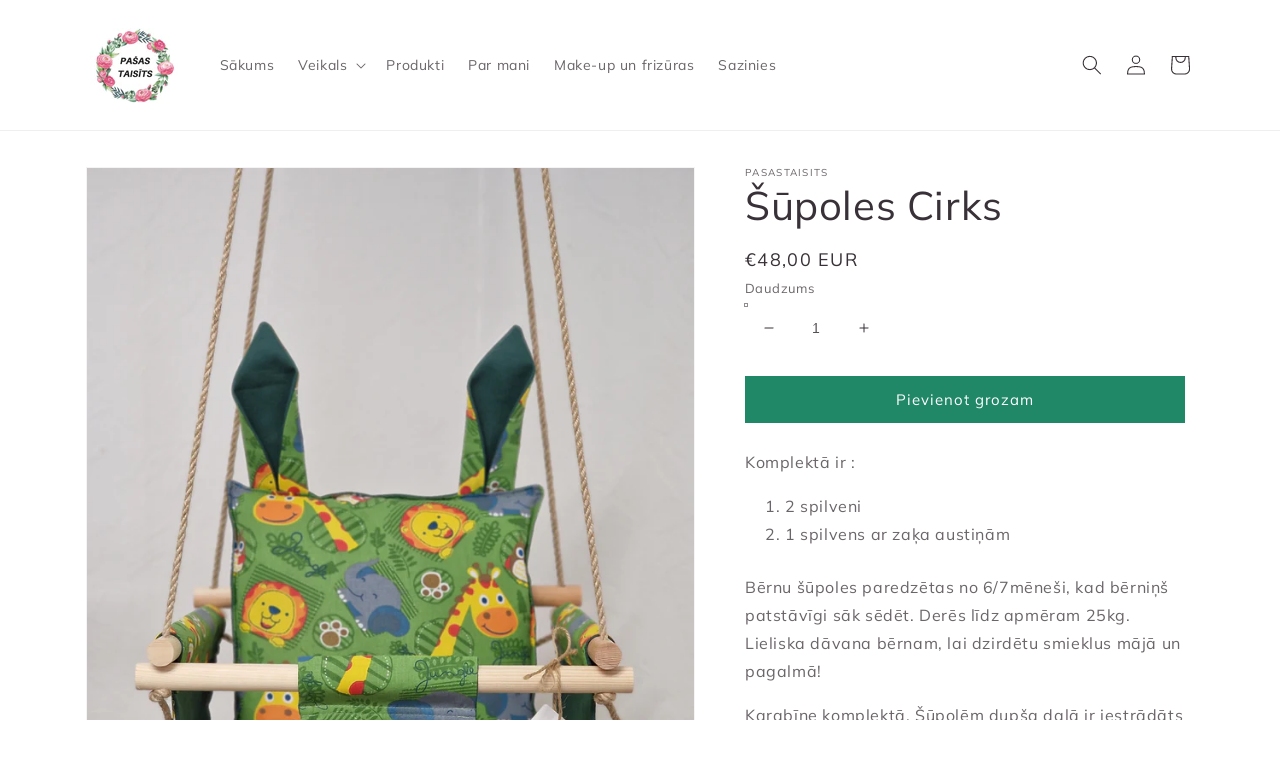

--- FILE ---
content_type: text/html; charset=utf-8
request_url: https://pasastaisits.lv/products/supoles-cirks
body_size: 26224
content:
<!doctype html>
<html class="no-js" lang="lv-LV">
  <head>
    <meta charset="utf-8">
    <meta http-equiv="X-UA-Compatible" content="IE=edge">
    <meta name="viewport" content="width=device-width,initial-scale=1">
    <meta name="theme-color" content="">
    <link rel="canonical" href="https://pasastaisits.lv/products/supoles-cirks">
    <link rel="preconnect" href="https://cdn.shopify.com" crossorigin><link rel="icon" type="image/png" href="//pasastaisits.lv/cdn/shop/files/favicona_32x32.png?v=1643796087"><link rel="preconnect" href="https://fonts.shopifycdn.com" crossorigin><title>
      Šūpoles Cirks
 &ndash; Pasastaisits</title>

    
      <meta name="description" content="Komplektā ir : 2 spilveni 1 spilvens ar zaķa austiņām ">
    

    

<meta property="og:site_name" content="Pasastaisits">
<meta property="og:url" content="https://pasastaisits.lv/products/supoles-cirks">
<meta property="og:title" content="Šūpoles Cirks">
<meta property="og:type" content="product">
<meta property="og:description" content="Komplektā ir : 2 spilveni 1 spilvens ar zaķa austiņām "><meta property="og:image" content="http://pasastaisits.lv/cdn/shop/products/20230308_162257.jpg?v=1678302886">
  <meta property="og:image:secure_url" content="https://pasastaisits.lv/cdn/shop/products/20230308_162257.jpg?v=1678302886">
  <meta property="og:image:width" content="3000">
  <meta property="og:image:height" content="4000"><meta property="og:price:amount" content="48,00">
  <meta property="og:price:currency" content="EUR"><meta name="twitter:card" content="summary_large_image">
<meta name="twitter:title" content="Šūpoles Cirks">
<meta name="twitter:description" content="Komplektā ir : 2 spilveni 1 spilvens ar zaķa austiņām ">


    <script src="//pasastaisits.lv/cdn/shop/t/5/assets/global.js?v=138967679220690932761643794670" defer="defer"></script>
    <script>window.performance && window.performance.mark && window.performance.mark('shopify.content_for_header.start');</script><meta name="facebook-domain-verification" content="lc34xvsk1pw3wvz9m6cide0votnhyg">
<meta id="shopify-digital-wallet" name="shopify-digital-wallet" content="/62437884151/digital_wallets/dialog">
<link rel="alternate" type="application/json+oembed" href="https://pasastaisits.lv/products/supoles-cirks.oembed">
<script async="async" src="/checkouts/internal/preloads.js?locale=lv-LV"></script>
<script id="shopify-features" type="application/json">{"accessToken":"ffe6f05814bc53dbd057745d8d7f1d83","betas":["rich-media-storefront-analytics"],"domain":"pasastaisits.lv","predictiveSearch":true,"shopId":62437884151,"locale":"en"}</script>
<script>var Shopify = Shopify || {};
Shopify.shop = "pasastaisits.myshopify.com";
Shopify.locale = "lv-LV";
Shopify.currency = {"active":"EUR","rate":"1.0"};
Shopify.country = "LV";
Shopify.theme = {"name":"Dawn","id":130559574263,"schema_name":"Dawn","schema_version":"3.0.0","theme_store_id":887,"role":"main"};
Shopify.theme.handle = "null";
Shopify.theme.style = {"id":null,"handle":null};
Shopify.cdnHost = "pasastaisits.lv/cdn";
Shopify.routes = Shopify.routes || {};
Shopify.routes.root = "/";</script>
<script type="module">!function(o){(o.Shopify=o.Shopify||{}).modules=!0}(window);</script>
<script>!function(o){function n(){var o=[];function n(){o.push(Array.prototype.slice.apply(arguments))}return n.q=o,n}var t=o.Shopify=o.Shopify||{};t.loadFeatures=n(),t.autoloadFeatures=n()}(window);</script>
<script id="shop-js-analytics" type="application/json">{"pageType":"product"}</script>
<script defer="defer" async type="module" src="//pasastaisits.lv/cdn/shopifycloud/shop-js/modules/v2/client.init-shop-cart-sync_CGREiBkR.en.esm.js"></script>
<script defer="defer" async type="module" src="//pasastaisits.lv/cdn/shopifycloud/shop-js/modules/v2/chunk.common_Bt2Up4BP.esm.js"></script>
<script type="module">
  await import("//pasastaisits.lv/cdn/shopifycloud/shop-js/modules/v2/client.init-shop-cart-sync_CGREiBkR.en.esm.js");
await import("//pasastaisits.lv/cdn/shopifycloud/shop-js/modules/v2/chunk.common_Bt2Up4BP.esm.js");

  window.Shopify.SignInWithShop?.initShopCartSync?.({"fedCMEnabled":true,"windoidEnabled":true});

</script>
<script>(function() {
  var isLoaded = false;
  function asyncLoad() {
    if (isLoaded) return;
    isLoaded = true;
    var urls = ["https:\/\/instafeed.nfcube.com\/cdn\/736fdc938d3ce176c2513dea73b75f4d.js?shop=pasastaisits.myshopify.com","https:\/\/app.testimonialhub.com\/shopifyapp\/showsrstemplate.js?shop=pasastaisits.myshopify.com"];
    for (var i = 0; i < urls.length; i++) {
      var s = document.createElement('script');
      s.type = 'text/javascript';
      s.async = true;
      s.src = urls[i];
      var x = document.getElementsByTagName('script')[0];
      x.parentNode.insertBefore(s, x);
    }
  };
  if(window.attachEvent) {
    window.attachEvent('onload', asyncLoad);
  } else {
    window.addEventListener('load', asyncLoad, false);
  }
})();</script>
<script id="__st">var __st={"a":62437884151,"offset":7200,"reqid":"c16e3973-6134-47cf-8b65-a6db2ccd1578-1762750520","pageurl":"pasastaisits.lv\/products\/supoles-cirks","u":"6227d788fd90","p":"product","rtyp":"product","rid":7901459841271};</script>
<script>window.ShopifyPaypalV4VisibilityTracking = true;</script>
<script id="captcha-bootstrap">!function(){'use strict';const t='contact',e='account',n='new_comment',o=[[t,t],['blogs',n],['comments',n],[t,'customer']],c=[[e,'customer_login'],[e,'guest_login'],[e,'recover_customer_password'],[e,'create_customer']],r=t=>t.map((([t,e])=>`form[action*='/${t}']:not([data-nocaptcha='true']) input[name='form_type'][value='${e}']`)).join(','),a=t=>()=>t?[...document.querySelectorAll(t)].map((t=>t.form)):[];function s(){const t=[...o],e=r(t);return a(e)}const i='password',u='form_key',d=['recaptcha-v3-token','g-recaptcha-response','h-captcha-response',i],f=()=>{try{return window.sessionStorage}catch{return}},m='__shopify_v',_=t=>t.elements[u];function p(t,e,n=!1){try{const o=window.sessionStorage,c=JSON.parse(o.getItem(e)),{data:r}=function(t){const{data:e,action:n}=t;return t[m]||n?{data:e,action:n}:{data:t,action:n}}(c);for(const[e,n]of Object.entries(r))t.elements[e]&&(t.elements[e].value=n);n&&o.removeItem(e)}catch(o){console.error('form repopulation failed',{error:o})}}const l='form_type',E='cptcha';function T(t){t.dataset[E]=!0}const w=window,h=w.document,L='Shopify',v='ce_forms',y='captcha';let A=!1;((t,e)=>{const n=(g='f06e6c50-85a8-45c8-87d0-21a2b65856fe',I='https://cdn.shopify.com/shopifycloud/storefront-forms-hcaptcha/ce_storefront_forms_captcha_hcaptcha.v1.5.2.iife.js',D={infoText:'Protected by hCaptcha',privacyText:'Privacy',termsText:'Terms'},(t,e,n)=>{const o=w[L][v],c=o.bindForm;if(c)return c(t,g,e,D).then(n);var r;o.q.push([[t,g,e,D],n]),r=I,A||(h.body.append(Object.assign(h.createElement('script'),{id:'captcha-provider',async:!0,src:r})),A=!0)});var g,I,D;w[L]=w[L]||{},w[L][v]=w[L][v]||{},w[L][v].q=[],w[L][y]=w[L][y]||{},w[L][y].protect=function(t,e){n(t,void 0,e),T(t)},Object.freeze(w[L][y]),function(t,e,n,w,h,L){const[v,y,A,g]=function(t,e,n){const i=e?o:[],u=t?c:[],d=[...i,...u],f=r(d),m=r(i),_=r(d.filter((([t,e])=>n.includes(e))));return[a(f),a(m),a(_),s()]}(w,h,L),I=t=>{const e=t.target;return e instanceof HTMLFormElement?e:e&&e.form},D=t=>v().includes(t);t.addEventListener('submit',(t=>{const e=I(t);if(!e)return;const n=D(e)&&!e.dataset.hcaptchaBound&&!e.dataset.recaptchaBound,o=_(e),c=g().includes(e)&&(!o||!o.value);(n||c)&&t.preventDefault(),c&&!n&&(function(t){try{if(!f())return;!function(t){const e=f();if(!e)return;const n=_(t);if(!n)return;const o=n.value;o&&e.removeItem(o)}(t);const e=Array.from(Array(32),(()=>Math.random().toString(36)[2])).join('');!function(t,e){_(t)||t.append(Object.assign(document.createElement('input'),{type:'hidden',name:u})),t.elements[u].value=e}(t,e),function(t,e){const n=f();if(!n)return;const o=[...t.querySelectorAll(`input[type='${i}']`)].map((({name:t})=>t)),c=[...d,...o],r={};for(const[a,s]of new FormData(t).entries())c.includes(a)||(r[a]=s);n.setItem(e,JSON.stringify({[m]:1,action:t.action,data:r}))}(t,e)}catch(e){console.error('failed to persist form',e)}}(e),e.submit())}));const S=(t,e)=>{t&&!t.dataset[E]&&(n(t,e.some((e=>e===t))),T(t))};for(const o of['focusin','change'])t.addEventListener(o,(t=>{const e=I(t);D(e)&&S(e,y())}));const B=e.get('form_key'),M=e.get(l),P=B&&M;t.addEventListener('DOMContentLoaded',(()=>{const t=y();if(P)for(const e of t)e.elements[l].value===M&&p(e,B);[...new Set([...A(),...v().filter((t=>'true'===t.dataset.shopifyCaptcha))])].forEach((e=>S(e,t)))}))}(h,new URLSearchParams(w.location.search),n,t,e,['guest_login'])})(!0,!0)}();</script>
<script integrity="sha256-52AcMU7V7pcBOXWImdc/TAGTFKeNjmkeM1Pvks/DTgc=" data-source-attribution="shopify.loadfeatures" defer="defer" src="//pasastaisits.lv/cdn/shopifycloud/storefront/assets/storefront/load_feature-81c60534.js" crossorigin="anonymous"></script>
<script data-source-attribution="shopify.dynamic_checkout.dynamic.init">var Shopify=Shopify||{};Shopify.PaymentButton=Shopify.PaymentButton||{isStorefrontPortableWallets:!0,init:function(){window.Shopify.PaymentButton.init=function(){};var t=document.createElement("script");t.src="https://pasastaisits.lv/cdn/shopifycloud/portable-wallets/latest/portable-wallets.en.js",t.type="module",document.head.appendChild(t)}};
</script>
<script data-source-attribution="shopify.dynamic_checkout.buyer_consent">
  function portableWalletsHideBuyerConsent(e){var t=document.getElementById("shopify-buyer-consent"),n=document.getElementById("shopify-subscription-policy-button");t&&n&&(t.classList.add("hidden"),t.setAttribute("aria-hidden","true"),n.removeEventListener("click",e))}function portableWalletsShowBuyerConsent(e){var t=document.getElementById("shopify-buyer-consent"),n=document.getElementById("shopify-subscription-policy-button");t&&n&&(t.classList.remove("hidden"),t.removeAttribute("aria-hidden"),n.addEventListener("click",e))}window.Shopify?.PaymentButton&&(window.Shopify.PaymentButton.hideBuyerConsent=portableWalletsHideBuyerConsent,window.Shopify.PaymentButton.showBuyerConsent=portableWalletsShowBuyerConsent);
</script>
<script data-source-attribution="shopify.dynamic_checkout.cart.bootstrap">document.addEventListener("DOMContentLoaded",(function(){function t(){return document.querySelector("shopify-accelerated-checkout-cart, shopify-accelerated-checkout")}if(t())Shopify.PaymentButton.init();else{new MutationObserver((function(e,n){t()&&(Shopify.PaymentButton.init(),n.disconnect())})).observe(document.body,{childList:!0,subtree:!0})}}));
</script>
<script id="sections-script" data-sections="main-product,product-recommendations,header,footer" defer="defer" src="//pasastaisits.lv/cdn/shop/t/5/compiled_assets/scripts.js?295"></script>
<script>window.performance && window.performance.mark && window.performance.mark('shopify.content_for_header.end');</script>


    <style data-shopify>
      @font-face {
  font-family: Muli;
  font-weight: 400;
  font-style: normal;
  font-display: swap;
  src: url("//pasastaisits.lv/cdn/fonts/muli/muli_n4.e949947cfff05efcc994b2e2db40359a04fa9a92.woff2") format("woff2"),
       url("//pasastaisits.lv/cdn/fonts/muli/muli_n4.35355e4a0c27c9bc94d9af3f9bcb586d8229277a.woff") format("woff");
}

      @font-face {
  font-family: Muli;
  font-weight: 700;
  font-style: normal;
  font-display: swap;
  src: url("//pasastaisits.lv/cdn/fonts/muli/muli_n7.c8c44d0404947d89610714223e630c4cbe005587.woff2") format("woff2"),
       url("//pasastaisits.lv/cdn/fonts/muli/muli_n7.4cbcffea6175d46b4d67e9408244a5b38c2ac568.woff") format("woff");
}

      @font-face {
  font-family: Muli;
  font-weight: 400;
  font-style: italic;
  font-display: swap;
  src: url("//pasastaisits.lv/cdn/fonts/muli/muli_i4.c0a1ea800bab5884ab82e4eb25a6bd25121bd08c.woff2") format("woff2"),
       url("//pasastaisits.lv/cdn/fonts/muli/muli_i4.a6c39b1b31d876de7f99b3646461aa87120de6ed.woff") format("woff");
}

      @font-face {
  font-family: Muli;
  font-weight: 700;
  font-style: italic;
  font-display: swap;
  src: url("//pasastaisits.lv/cdn/fonts/muli/muli_i7.34eedbf231efa20bd065d55f6f71485730632c7b.woff2") format("woff2"),
       url("//pasastaisits.lv/cdn/fonts/muli/muli_i7.2b4df846821493e68344d0b0212997d071bf38b7.woff") format("woff");
}

      @font-face {
  font-family: Muli;
  font-weight: 400;
  font-style: normal;
  font-display: swap;
  src: url("//pasastaisits.lv/cdn/fonts/muli/muli_n4.e949947cfff05efcc994b2e2db40359a04fa9a92.woff2") format("woff2"),
       url("//pasastaisits.lv/cdn/fonts/muli/muli_n4.35355e4a0c27c9bc94d9af3f9bcb586d8229277a.woff") format("woff");
}


      :root {
        --font-body-family: Muli, sans-serif;
        --font-body-style: normal;
        --font-body-weight: 400;

        --font-heading-family: Muli, sans-serif;
        --font-heading-style: normal;
        --font-heading-weight: 400;

        --font-body-scale: 1.0;
        --font-heading-scale: 1.0;

        --color-base-text: 56, 49, 55;
        --color-shadow: 56, 49, 55;
        --color-base-background-1: 255, 255, 255;
        --color-base-background-2: 247, 246, 243;
        --color-base-solid-button-labels: 255, 255, 255;
        --color-base-outline-button-labels: 56, 49, 55;
        --color-base-accent-1: 32, 135, 103;
        --color-base-accent-2: 32, 135, 103;
        --payment-terms-background-color: #FFFFFF;

        --gradient-base-background-1: #FFFFFF;
        --gradient-base-background-2: #f7f6f3;
        --gradient-base-accent-1: #208767;
        --gradient-base-accent-2: #208767;

        --media-padding: px;
        --media-border-opacity: 0.05;
        --media-border-width: 1px;
        --media-radius: 0px;
        --media-shadow-opacity: 0.0;
        --media-shadow-horizontal-offset: 0px;
        --media-shadow-vertical-offset: 0px;
        --media-shadow-blur-radius: 0px;

        --page-width: 120rem;
        --page-width-margin: 0rem;

        --card-image-padding: 0.0rem;
        --card-corner-radius: 0.0rem;
        --card-text-alignment: left;
        --card-border-width: 0.0rem;
        --card-border-opacity: 0.0;
        --card-shadow-opacity: 0.1;
        --card-shadow-horizontal-offset: 0.0rem;
        --card-shadow-vertical-offset: 0.0rem;
        --card-shadow-blur-radius: 0.0rem;

        --badge-corner-radius: 4.0rem;

        --popup-border-width: 1px;
        --popup-border-opacity: 0.1;
        --popup-corner-radius: 0px;
        --popup-shadow-opacity: 0.0;
        --popup-shadow-horizontal-offset: 0px;
        --popup-shadow-vertical-offset: 0px;
        --popup-shadow-blur-radius: 0px;

        --drawer-border-width: 1px;
        --drawer-border-opacity: 0.1;
        --drawer-shadow-opacity: 0.0;
        --drawer-shadow-horizontal-offset: 0px;
        --drawer-shadow-vertical-offset: 0px;
        --drawer-shadow-blur-radius: 0px;

        --spacing-sections-desktop: 0px;
        --spacing-sections-mobile: 0px;

        --grid-desktop-vertical-spacing: 8px;
        --grid-desktop-horizontal-spacing: 8px;
        --grid-mobile-vertical-spacing: 4px;
        --grid-mobile-horizontal-spacing: 4px;

        --text-boxes-border-opacity: 0.0;
        --text-boxes-border-width: 0px;
        --text-boxes-radius: 0px;
        --text-boxes-shadow-opacity: 0.0;
        --text-boxes-shadow-horizontal-offset: 0px;
        --text-boxes-shadow-vertical-offset: 0px;
        --text-boxes-shadow-blur-radius: 0px;

        --buttons-radius: 0px;
        --buttons-radius-outset: 0px;
        --buttons-border-width: 1px;
        --buttons-border-opacity: 1.0;
        --buttons-shadow-opacity: 0.0;
        --buttons-shadow-horizontal-offset: 0px;
        --buttons-shadow-vertical-offset: 0px;
        --buttons-shadow-blur-radius: 0px;
        --buttons-border-offset: 0px;

        --inputs-radius: 0px;
        --inputs-border-width: 1px;
        --inputs-border-opacity: 0.55;
        --inputs-shadow-opacity: 0.0;
        --inputs-shadow-horizontal-offset: 0px;
        --inputs-margin-offset: 0px;
        --inputs-shadow-vertical-offset: 0px;
        --inputs-shadow-blur-radius: 0px;
        --inputs-radius-outset: 0px;

        --variant-pills-radius: 40px;
        --variant-pills-border-width: 1px;
        --variant-pills-border-opacity: 0.55;
        --variant-pills-shadow-opacity: 0.0;
        --variant-pills-shadow-horizontal-offset: 0px;
        --variant-pills-shadow-vertical-offset: 0px;
        --variant-pills-shadow-blur-radius: 0px;
      }

      *,
      *::before,
      *::after {
        box-sizing: inherit;
      }

      html {
        box-sizing: border-box;
        font-size: calc(var(--font-body-scale) * 62.5%);
        height: 100%;
      }

      body {
        display: grid;
        grid-template-rows: auto auto 1fr auto;
        grid-template-columns: 100%;
        min-height: 100%;
        margin: 0;
        font-size: 1.5rem;
        letter-spacing: 0.06rem;
        line-height: calc(1 + 0.8 / var(--font-body-scale));
        font-family: var(--font-body-family);
        font-style: var(--font-body-style);
        font-weight: var(--font-body-weight);
      }

      @media screen and (min-width: 750px) {
        body {
          font-size: 1.6rem;
        }
      }
    </style>

    <link href="//pasastaisits.lv/cdn/shop/t/5/assets/base.css?v=39440664952427654091643794685" rel="stylesheet" type="text/css" media="all" />
<link rel="preload" as="font" href="//pasastaisits.lv/cdn/fonts/muli/muli_n4.e949947cfff05efcc994b2e2db40359a04fa9a92.woff2" type="font/woff2" crossorigin><link rel="preload" as="font" href="//pasastaisits.lv/cdn/fonts/muli/muli_n4.e949947cfff05efcc994b2e2db40359a04fa9a92.woff2" type="font/woff2" crossorigin><link rel="stylesheet" href="//pasastaisits.lv/cdn/shop/t/5/assets/component-predictive-search.css?v=165644661289088488651643794666" media="print" onload="this.media='all'"><script>document.documentElement.className = document.documentElement.className.replace('no-js', 'js');
    if (Shopify.designMode) {
      document.documentElement.classList.add('shopify-design-mode');
    }
    </script>
  
 <!-- roartheme: Terms and Conditions Checkbox app -->
<!-- BEGIN app block: shopify://apps/makecommerce-shipping-solution/blocks/hide-checkout-button-from-modal/61e2c6ed-bbd6-4175-82c1-50e53eb3db6a -->
<!-- END app block --><script src="https://cdn.shopify.com/extensions/019a534a-a65b-7cd4-b93b-f78cbef1560c/my-app-69/assets/delay-buy-now-button.js" type="text/javascript" defer="defer"></script>
<link href="https://cdn.shopify.com/extensions/019a534a-a65b-7cd4-b93b-f78cbef1560c/my-app-69/assets/MakeCommerceStyle.css" rel="stylesheet" type="text/css" media="all">
<script src="https://cdn.shopify.com/extensions/019a534a-a65b-7cd4-b93b-f78cbef1560c/my-app-69/assets/MakeCommerce.js" type="text/javascript" defer="defer"></script>
<link href="https://monorail-edge.shopifysvc.com" rel="dns-prefetch">
<script>(function(){if ("sendBeacon" in navigator && "performance" in window) {try {var session_token_from_headers = performance.getEntriesByType('navigation')[0].serverTiming.find(x => x.name == '_s').description;} catch {var session_token_from_headers = undefined;}var session_cookie_matches = document.cookie.match(/_shopify_s=([^;]*)/);var session_token_from_cookie = session_cookie_matches && session_cookie_matches.length === 2 ? session_cookie_matches[1] : "";var session_token = session_token_from_headers || session_token_from_cookie || "";function handle_abandonment_event(e) {var entries = performance.getEntries().filter(function(entry) {return /monorail-edge.shopifysvc.com/.test(entry.name);});if (!window.abandonment_tracked && entries.length === 0) {window.abandonment_tracked = true;var currentMs = Date.now();var navigation_start = performance.timing.navigationStart;var payload = {shop_id: 62437884151,url: window.location.href,navigation_start,duration: currentMs - navigation_start,session_token,page_type: "product"};window.navigator.sendBeacon("https://monorail-edge.shopifysvc.com/v1/produce", JSON.stringify({schema_id: "online_store_buyer_site_abandonment/1.1",payload: payload,metadata: {event_created_at_ms: currentMs,event_sent_at_ms: currentMs}}));}}window.addEventListener('pagehide', handle_abandonment_event);}}());</script>
<script id="web-pixels-manager-setup">(function e(e,d,r,n,o){if(void 0===o&&(o={}),!Boolean(null===(a=null===(i=window.Shopify)||void 0===i?void 0:i.analytics)||void 0===a?void 0:a.replayQueue)){var i,a;window.Shopify=window.Shopify||{};var t=window.Shopify;t.analytics=t.analytics||{};var s=t.analytics;s.replayQueue=[],s.publish=function(e,d,r){return s.replayQueue.push([e,d,r]),!0};try{self.performance.mark("wpm:start")}catch(e){}var l=function(){var e={modern:/Edge?\/(1{2}[4-9]|1[2-9]\d|[2-9]\d{2}|\d{4,})\.\d+(\.\d+|)|Firefox\/(1{2}[4-9]|1[2-9]\d|[2-9]\d{2}|\d{4,})\.\d+(\.\d+|)|Chrom(ium|e)\/(9{2}|\d{3,})\.\d+(\.\d+|)|(Maci|X1{2}).+ Version\/(15\.\d+|(1[6-9]|[2-9]\d|\d{3,})\.\d+)([,.]\d+|)( \(\w+\)|)( Mobile\/\w+|) Safari\/|Chrome.+OPR\/(9{2}|\d{3,})\.\d+\.\d+|(CPU[ +]OS|iPhone[ +]OS|CPU[ +]iPhone|CPU IPhone OS|CPU iPad OS)[ +]+(15[._]\d+|(1[6-9]|[2-9]\d|\d{3,})[._]\d+)([._]\d+|)|Android:?[ /-](13[3-9]|1[4-9]\d|[2-9]\d{2}|\d{4,})(\.\d+|)(\.\d+|)|Android.+Firefox\/(13[5-9]|1[4-9]\d|[2-9]\d{2}|\d{4,})\.\d+(\.\d+|)|Android.+Chrom(ium|e)\/(13[3-9]|1[4-9]\d|[2-9]\d{2}|\d{4,})\.\d+(\.\d+|)|SamsungBrowser\/([2-9]\d|\d{3,})\.\d+/,legacy:/Edge?\/(1[6-9]|[2-9]\d|\d{3,})\.\d+(\.\d+|)|Firefox\/(5[4-9]|[6-9]\d|\d{3,})\.\d+(\.\d+|)|Chrom(ium|e)\/(5[1-9]|[6-9]\d|\d{3,})\.\d+(\.\d+|)([\d.]+$|.*Safari\/(?![\d.]+ Edge\/[\d.]+$))|(Maci|X1{2}).+ Version\/(10\.\d+|(1[1-9]|[2-9]\d|\d{3,})\.\d+)([,.]\d+|)( \(\w+\)|)( Mobile\/\w+|) Safari\/|Chrome.+OPR\/(3[89]|[4-9]\d|\d{3,})\.\d+\.\d+|(CPU[ +]OS|iPhone[ +]OS|CPU[ +]iPhone|CPU IPhone OS|CPU iPad OS)[ +]+(10[._]\d+|(1[1-9]|[2-9]\d|\d{3,})[._]\d+)([._]\d+|)|Android:?[ /-](13[3-9]|1[4-9]\d|[2-9]\d{2}|\d{4,})(\.\d+|)(\.\d+|)|Mobile Safari.+OPR\/([89]\d|\d{3,})\.\d+\.\d+|Android.+Firefox\/(13[5-9]|1[4-9]\d|[2-9]\d{2}|\d{4,})\.\d+(\.\d+|)|Android.+Chrom(ium|e)\/(13[3-9]|1[4-9]\d|[2-9]\d{2}|\d{4,})\.\d+(\.\d+|)|Android.+(UC? ?Browser|UCWEB|U3)[ /]?(15\.([5-9]|\d{2,})|(1[6-9]|[2-9]\d|\d{3,})\.\d+)\.\d+|SamsungBrowser\/(5\.\d+|([6-9]|\d{2,})\.\d+)|Android.+MQ{2}Browser\/(14(\.(9|\d{2,})|)|(1[5-9]|[2-9]\d|\d{3,})(\.\d+|))(\.\d+|)|K[Aa][Ii]OS\/(3\.\d+|([4-9]|\d{2,})\.\d+)(\.\d+|)/},d=e.modern,r=e.legacy,n=navigator.userAgent;return n.match(d)?"modern":n.match(r)?"legacy":"unknown"}(),u="modern"===l?"modern":"legacy",c=(null!=n?n:{modern:"",legacy:""})[u],f=function(e){return[e.baseUrl,"/wpm","/b",e.hashVersion,"modern"===e.buildTarget?"m":"l",".js"].join("")}({baseUrl:d,hashVersion:r,buildTarget:u}),m=function(e){var d=e.version,r=e.bundleTarget,n=e.surface,o=e.pageUrl,i=e.monorailEndpoint;return{emit:function(e){var a=e.status,t=e.errorMsg,s=(new Date).getTime(),l=JSON.stringify({metadata:{event_sent_at_ms:s},events:[{schema_id:"web_pixels_manager_load/3.1",payload:{version:d,bundle_target:r,page_url:o,status:a,surface:n,error_msg:t},metadata:{event_created_at_ms:s}}]});if(!i)return console&&console.warn&&console.warn("[Web Pixels Manager] No Monorail endpoint provided, skipping logging."),!1;try{return self.navigator.sendBeacon.bind(self.navigator)(i,l)}catch(e){}var u=new XMLHttpRequest;try{return u.open("POST",i,!0),u.setRequestHeader("Content-Type","text/plain"),u.send(l),!0}catch(e){return console&&console.warn&&console.warn("[Web Pixels Manager] Got an unhandled error while logging to Monorail."),!1}}}}({version:r,bundleTarget:l,surface:e.surface,pageUrl:self.location.href,monorailEndpoint:e.monorailEndpoint});try{o.browserTarget=l,function(e){var d=e.src,r=e.async,n=void 0===r||r,o=e.onload,i=e.onerror,a=e.sri,t=e.scriptDataAttributes,s=void 0===t?{}:t,l=document.createElement("script"),u=document.querySelector("head"),c=document.querySelector("body");if(l.async=n,l.src=d,a&&(l.integrity=a,l.crossOrigin="anonymous"),s)for(var f in s)if(Object.prototype.hasOwnProperty.call(s,f))try{l.dataset[f]=s[f]}catch(e){}if(o&&l.addEventListener("load",o),i&&l.addEventListener("error",i),u)u.appendChild(l);else{if(!c)throw new Error("Did not find a head or body element to append the script");c.appendChild(l)}}({src:f,async:!0,onload:function(){if(!function(){var e,d;return Boolean(null===(d=null===(e=window.Shopify)||void 0===e?void 0:e.analytics)||void 0===d?void 0:d.initialized)}()){var d=window.webPixelsManager.init(e)||void 0;if(d){var r=window.Shopify.analytics;r.replayQueue.forEach((function(e){var r=e[0],n=e[1],o=e[2];d.publishCustomEvent(r,n,o)})),r.replayQueue=[],r.publish=d.publishCustomEvent,r.visitor=d.visitor,r.initialized=!0}}},onerror:function(){return m.emit({status:"failed",errorMsg:"".concat(f," has failed to load")})},sri:function(e){var d=/^sha384-[A-Za-z0-9+/=]+$/;return"string"==typeof e&&d.test(e)}(c)?c:"",scriptDataAttributes:o}),m.emit({status:"loading"})}catch(e){m.emit({status:"failed",errorMsg:(null==e?void 0:e.message)||"Unknown error"})}}})({shopId: 62437884151,storefrontBaseUrl: "https://pasastaisits.lv",extensionsBaseUrl: "https://extensions.shopifycdn.com/cdn/shopifycloud/web-pixels-manager",monorailEndpoint: "https://monorail-edge.shopifysvc.com/unstable/produce_batch",surface: "storefront-renderer",enabledBetaFlags: ["2dca8a86"],webPixelsConfigList: [{"id":"403800397","configuration":"{\"pixel_id\":\"1012097756264191\",\"pixel_type\":\"facebook_pixel\",\"metaapp_system_user_token\":\"-\"}","eventPayloadVersion":"v1","runtimeContext":"OPEN","scriptVersion":"ca16bc87fe92b6042fbaa3acc2fbdaa6","type":"APP","apiClientId":2329312,"privacyPurposes":["ANALYTICS","MARKETING","SALE_OF_DATA"],"dataSharingAdjustments":{"protectedCustomerApprovalScopes":["read_customer_address","read_customer_email","read_customer_name","read_customer_personal_data","read_customer_phone"]}},{"id":"shopify-app-pixel","configuration":"{}","eventPayloadVersion":"v1","runtimeContext":"STRICT","scriptVersion":"0450","apiClientId":"shopify-pixel","type":"APP","privacyPurposes":["ANALYTICS","MARKETING"]},{"id":"shopify-custom-pixel","eventPayloadVersion":"v1","runtimeContext":"LAX","scriptVersion":"0450","apiClientId":"shopify-pixel","type":"CUSTOM","privacyPurposes":["ANALYTICS","MARKETING"]}],isMerchantRequest: false,initData: {"shop":{"name":"Pasastaisits","paymentSettings":{"currencyCode":"EUR"},"myshopifyDomain":"pasastaisits.myshopify.com","countryCode":"LV","storefrontUrl":"https:\/\/pasastaisits.lv"},"customer":null,"cart":null,"checkout":null,"productVariants":[{"price":{"amount":48.0,"currencyCode":"EUR"},"product":{"title":"Šūpoles Cirks","vendor":"Pasastaisits","id":"7901459841271","untranslatedTitle":"Šūpoles Cirks","url":"\/products\/supoles-cirks","type":""},"id":"43778687893751","image":{"src":"\/\/pasastaisits.lv\/cdn\/shop\/products\/20230308_162257.jpg?v=1678302886"},"sku":"","title":"Default Title","untranslatedTitle":"Default Title"}],"purchasingCompany":null},},"https://pasastaisits.lv/cdn","ae1676cfwd2530674p4253c800m34e853cb",{"modern":"","legacy":""},{"shopId":"62437884151","storefrontBaseUrl":"https:\/\/pasastaisits.lv","extensionBaseUrl":"https:\/\/extensions.shopifycdn.com\/cdn\/shopifycloud\/web-pixels-manager","surface":"storefront-renderer","enabledBetaFlags":"[\"2dca8a86\"]","isMerchantRequest":"false","hashVersion":"ae1676cfwd2530674p4253c800m34e853cb","publish":"custom","events":"[[\"page_viewed\",{}],[\"product_viewed\",{\"productVariant\":{\"price\":{\"amount\":48.0,\"currencyCode\":\"EUR\"},\"product\":{\"title\":\"Šūpoles Cirks\",\"vendor\":\"Pasastaisits\",\"id\":\"7901459841271\",\"untranslatedTitle\":\"Šūpoles Cirks\",\"url\":\"\/products\/supoles-cirks\",\"type\":\"\"},\"id\":\"43778687893751\",\"image\":{\"src\":\"\/\/pasastaisits.lv\/cdn\/shop\/products\/20230308_162257.jpg?v=1678302886\"},\"sku\":\"\",\"title\":\"Default Title\",\"untranslatedTitle\":\"Default Title\"}}]]"});</script><script>
  window.ShopifyAnalytics = window.ShopifyAnalytics || {};
  window.ShopifyAnalytics.meta = window.ShopifyAnalytics.meta || {};
  window.ShopifyAnalytics.meta.currency = 'EUR';
  var meta = {"product":{"id":7901459841271,"gid":"gid:\/\/shopify\/Product\/7901459841271","vendor":"Pasastaisits","type":"","variants":[{"id":43778687893751,"price":4800,"name":"Šūpoles Cirks","public_title":null,"sku":""}],"remote":false},"page":{"pageType":"product","resourceType":"product","resourceId":7901459841271}};
  for (var attr in meta) {
    window.ShopifyAnalytics.meta[attr] = meta[attr];
  }
</script>
<script class="analytics">
  (function () {
    var customDocumentWrite = function(content) {
      var jquery = null;

      if (window.jQuery) {
        jquery = window.jQuery;
      } else if (window.Checkout && window.Checkout.$) {
        jquery = window.Checkout.$;
      }

      if (jquery) {
        jquery('body').append(content);
      }
    };

    var hasLoggedConversion = function(token) {
      if (token) {
        return document.cookie.indexOf('loggedConversion=' + token) !== -1;
      }
      return false;
    }

    var setCookieIfConversion = function(token) {
      if (token) {
        var twoMonthsFromNow = new Date(Date.now());
        twoMonthsFromNow.setMonth(twoMonthsFromNow.getMonth() + 2);

        document.cookie = 'loggedConversion=' + token + '; expires=' + twoMonthsFromNow;
      }
    }

    var trekkie = window.ShopifyAnalytics.lib = window.trekkie = window.trekkie || [];
    if (trekkie.integrations) {
      return;
    }
    trekkie.methods = [
      'identify',
      'page',
      'ready',
      'track',
      'trackForm',
      'trackLink'
    ];
    trekkie.factory = function(method) {
      return function() {
        var args = Array.prototype.slice.call(arguments);
        args.unshift(method);
        trekkie.push(args);
        return trekkie;
      };
    };
    for (var i = 0; i < trekkie.methods.length; i++) {
      var key = trekkie.methods[i];
      trekkie[key] = trekkie.factory(key);
    }
    trekkie.load = function(config) {
      trekkie.config = config || {};
      trekkie.config.initialDocumentCookie = document.cookie;
      var first = document.getElementsByTagName('script')[0];
      var script = document.createElement('script');
      script.type = 'text/javascript';
      script.onerror = function(e) {
        var scriptFallback = document.createElement('script');
        scriptFallback.type = 'text/javascript';
        scriptFallback.onerror = function(error) {
                var Monorail = {
      produce: function produce(monorailDomain, schemaId, payload) {
        var currentMs = new Date().getTime();
        var event = {
          schema_id: schemaId,
          payload: payload,
          metadata: {
            event_created_at_ms: currentMs,
            event_sent_at_ms: currentMs
          }
        };
        return Monorail.sendRequest("https://" + monorailDomain + "/v1/produce", JSON.stringify(event));
      },
      sendRequest: function sendRequest(endpointUrl, payload) {
        // Try the sendBeacon API
        if (window && window.navigator && typeof window.navigator.sendBeacon === 'function' && typeof window.Blob === 'function' && !Monorail.isIos12()) {
          var blobData = new window.Blob([payload], {
            type: 'text/plain'
          });

          if (window.navigator.sendBeacon(endpointUrl, blobData)) {
            return true;
          } // sendBeacon was not successful

        } // XHR beacon

        var xhr = new XMLHttpRequest();

        try {
          xhr.open('POST', endpointUrl);
          xhr.setRequestHeader('Content-Type', 'text/plain');
          xhr.send(payload);
        } catch (e) {
          console.log(e);
        }

        return false;
      },
      isIos12: function isIos12() {
        return window.navigator.userAgent.lastIndexOf('iPhone; CPU iPhone OS 12_') !== -1 || window.navigator.userAgent.lastIndexOf('iPad; CPU OS 12_') !== -1;
      }
    };
    Monorail.produce('monorail-edge.shopifysvc.com',
      'trekkie_storefront_load_errors/1.1',
      {shop_id: 62437884151,
      theme_id: 130559574263,
      app_name: "storefront",
      context_url: window.location.href,
      source_url: "//pasastaisits.lv/cdn/s/trekkie.storefront.308893168db1679b4a9f8a086857af995740364f.min.js"});

        };
        scriptFallback.async = true;
        scriptFallback.src = '//pasastaisits.lv/cdn/s/trekkie.storefront.308893168db1679b4a9f8a086857af995740364f.min.js';
        first.parentNode.insertBefore(scriptFallback, first);
      };
      script.async = true;
      script.src = '//pasastaisits.lv/cdn/s/trekkie.storefront.308893168db1679b4a9f8a086857af995740364f.min.js';
      first.parentNode.insertBefore(script, first);
    };
    trekkie.load(
      {"Trekkie":{"appName":"storefront","development":false,"defaultAttributes":{"shopId":62437884151,"isMerchantRequest":null,"themeId":130559574263,"themeCityHash":"7740292225607779214","contentLanguage":"lv-LV","currency":"EUR","eventMetadataId":"1c07ab8f-b75e-4849-8462-8aa9b5dd42b5"},"isServerSideCookieWritingEnabled":true,"monorailRegion":"shop_domain","enabledBetaFlags":["f0df213a"]},"Session Attribution":{},"S2S":{"facebookCapiEnabled":true,"source":"trekkie-storefront-renderer","apiClientId":580111}}
    );

    var loaded = false;
    trekkie.ready(function() {
      if (loaded) return;
      loaded = true;

      window.ShopifyAnalytics.lib = window.trekkie;

      var originalDocumentWrite = document.write;
      document.write = customDocumentWrite;
      try { window.ShopifyAnalytics.merchantGoogleAnalytics.call(this); } catch(error) {};
      document.write = originalDocumentWrite;

      window.ShopifyAnalytics.lib.page(null,{"pageType":"product","resourceType":"product","resourceId":7901459841271,"shopifyEmitted":true});

      var match = window.location.pathname.match(/checkouts\/(.+)\/(thank_you|post_purchase)/)
      var token = match? match[1]: undefined;
      if (!hasLoggedConversion(token)) {
        setCookieIfConversion(token);
        window.ShopifyAnalytics.lib.track("Viewed Product",{"currency":"EUR","variantId":43778687893751,"productId":7901459841271,"productGid":"gid:\/\/shopify\/Product\/7901459841271","name":"Šūpoles Cirks","price":"48.00","sku":"","brand":"Pasastaisits","variant":null,"category":"","nonInteraction":true,"remote":false},undefined,undefined,{"shopifyEmitted":true});
      window.ShopifyAnalytics.lib.track("monorail:\/\/trekkie_storefront_viewed_product\/1.1",{"currency":"EUR","variantId":43778687893751,"productId":7901459841271,"productGid":"gid:\/\/shopify\/Product\/7901459841271","name":"Šūpoles Cirks","price":"48.00","sku":"","brand":"Pasastaisits","variant":null,"category":"","nonInteraction":true,"remote":false,"referer":"https:\/\/pasastaisits.lv\/products\/supoles-cirks"});
      }
    });


        var eventsListenerScript = document.createElement('script');
        eventsListenerScript.async = true;
        eventsListenerScript.src = "//pasastaisits.lv/cdn/shopifycloud/storefront/assets/shop_events_listener-3da45d37.js";
        document.getElementsByTagName('head')[0].appendChild(eventsListenerScript);

})();</script>
<script
  defer
  src="https://pasastaisits.lv/cdn/shopifycloud/perf-kit/shopify-perf-kit-2.1.2.min.js"
  data-application="storefront-renderer"
  data-shop-id="62437884151"
  data-render-region="gcp-us-east1"
  data-page-type="product"
  data-theme-instance-id="130559574263"
  data-theme-name="Dawn"
  data-theme-version="3.0.0"
  data-monorail-region="shop_domain"
  data-resource-timing-sampling-rate="10"
  data-shs="true"
  data-shs-beacon="true"
  data-shs-export-with-fetch="true"
  data-shs-logs-sample-rate="1"
></script>
</head>

  <body class="gradient">
    <a class="skip-to-content-link button visually-hidden" href="#MainContent">
      
    </a>

    <div id="shopify-section-announcement-bar" class="shopify-section">
</div>
    <div id="shopify-section-header" class="shopify-section section-header"><link rel="stylesheet" href="//pasastaisits.lv/cdn/shop/t/5/assets/component-list-menu.css?v=129267058877082496571643794673" media="print" onload="this.media='all'">
<link rel="stylesheet" href="//pasastaisits.lv/cdn/shop/t/5/assets/component-search.css?v=96455689198851321781643794660" media="print" onload="this.media='all'">
<link rel="stylesheet" href="//pasastaisits.lv/cdn/shop/t/5/assets/component-menu-drawer.css?v=126731818748055994231643794663" media="print" onload="this.media='all'">
<link rel="stylesheet" href="//pasastaisits.lv/cdn/shop/t/5/assets/component-cart-notification.css?v=107019900565326663291643794658" media="print" onload="this.media='all'">
<link rel="stylesheet" href="//pasastaisits.lv/cdn/shop/t/5/assets/component-cart-items.css?v=45858802644496945541643794686" media="print" onload="this.media='all'"><link rel="stylesheet" href="//pasastaisits.lv/cdn/shop/t/5/assets/component-price.css?v=112673864592427438181643794663" media="print" onload="this.media='all'">
  <link rel="stylesheet" href="//pasastaisits.lv/cdn/shop/t/5/assets/component-loading-overlay.css?v=167310470843593579841643794689" media="print" onload="this.media='all'"><noscript><link href="//pasastaisits.lv/cdn/shop/t/5/assets/component-list-menu.css?v=129267058877082496571643794673" rel="stylesheet" type="text/css" media="all" /></noscript>
<noscript><link href="//pasastaisits.lv/cdn/shop/t/5/assets/component-search.css?v=96455689198851321781643794660" rel="stylesheet" type="text/css" media="all" /></noscript>
<noscript><link href="//pasastaisits.lv/cdn/shop/t/5/assets/component-menu-drawer.css?v=126731818748055994231643794663" rel="stylesheet" type="text/css" media="all" /></noscript>
<noscript><link href="//pasastaisits.lv/cdn/shop/t/5/assets/component-cart-notification.css?v=107019900565326663291643794658" rel="stylesheet" type="text/css" media="all" /></noscript>
<noscript><link href="//pasastaisits.lv/cdn/shop/t/5/assets/component-cart-items.css?v=45858802644496945541643794686" rel="stylesheet" type="text/css" media="all" /></noscript>

<style>
  header-drawer {
    justify-self: start;
    margin-left: -1.2rem;
  }

  @media screen and (min-width: 990px) {
    header-drawer {
      display: none;
    }
  }

  .menu-drawer-container {
    display: flex;
  }

  .list-menu {
    list-style: none;
    padding: 0;
    margin: 0;
  }

  .list-menu--inline {
    display: inline-flex;
    flex-wrap: wrap;
  }

  summary.list-menu__item {
    padding-right: 2.7rem;
  }

  .list-menu__item {
    display: flex;
    align-items: center;
    line-height: calc(1 + 0.3 / var(--font-body-scale));
  }

  .list-menu__item--link {
    text-decoration: none;
    padding-bottom: 1rem;
    padding-top: 1rem;
    line-height: calc(1 + 0.8 / var(--font-body-scale));
  }

  @media screen and (min-width: 750px) {
    .list-menu__item--link {
      padding-bottom: 0.5rem;
      padding-top: 0.5rem;
    }
  }
</style><style data-shopify>.section-header {
    margin-bottom: 0px;
  }

  @media screen and (min-width: 750px) {
    .section-header {
      margin-bottom: 0px;
    }
  }</style><script src="//pasastaisits.lv/cdn/shop/t/5/assets/details-disclosure.js?v=118626640824924522881643794681" defer="defer"></script>
<script src="//pasastaisits.lv/cdn/shop/t/5/assets/details-modal.js?v=4511761896672669691643794680" defer="defer"></script>
<script src="//pasastaisits.lv/cdn/shop/t/5/assets/cart-notification.js?v=18770815536247936311643794662" defer="defer"></script>

<svg xmlns="http://www.w3.org/2000/svg" class="hidden">
  <symbol id="icon-search" viewbox="0 0 18 19" fill="none">
    <path fill-rule="evenodd" clip-rule="evenodd" d="M11.03 11.68A5.784 5.784 0 112.85 3.5a5.784 5.784 0 018.18 8.18zm.26 1.12a6.78 6.78 0 11.72-.7l5.4 5.4a.5.5 0 11-.71.7l-5.41-5.4z" fill="currentColor"/>
  </symbol>

  <symbol id="icon-close" class="icon icon-close" fill="none" viewBox="0 0 18 17">
    <path d="M.865 15.978a.5.5 0 00.707.707l7.433-7.431 7.579 7.282a.501.501 0 00.846-.37.5.5 0 00-.153-.351L9.712 8.546l7.417-7.416a.5.5 0 10-.707-.708L8.991 7.853 1.413.573a.5.5 0 10-.693.72l7.563 7.268-7.418 7.417z" fill="currentColor">
  </symbol>
</svg>
<sticky-header class="header-wrapper color-background-1 gradient header-wrapper--border-bottom">
  <header class="header header--middle-left page-width header--has-menu"><header-drawer data-breakpoint="tablet">
        <details id="Details-menu-drawer-container" class="menu-drawer-container">
          <summary class="header__icon header__icon--menu header__icon--summary link focus-inset" aria-label="">
            <span>
              <svg xmlns="http://www.w3.org/2000/svg" aria-hidden="true" focusable="false" role="presentation" class="icon icon-hamburger" fill="none" viewBox="0 0 18 16">
  <path d="M1 .5a.5.5 0 100 1h15.71a.5.5 0 000-1H1zM.5 8a.5.5 0 01.5-.5h15.71a.5.5 0 010 1H1A.5.5 0 01.5 8zm0 7a.5.5 0 01.5-.5h15.71a.5.5 0 010 1H1a.5.5 0 01-.5-.5z" fill="currentColor">
</svg>

              <svg xmlns="http://www.w3.org/2000/svg" aria-hidden="true" focusable="false" role="presentation" class="icon icon-close" fill="none" viewBox="0 0 18 17">
  <path d="M.865 15.978a.5.5 0 00.707.707l7.433-7.431 7.579 7.282a.501.501 0 00.846-.37.5.5 0 00-.153-.351L9.712 8.546l7.417-7.416a.5.5 0 10-.707-.708L8.991 7.853 1.413.573a.5.5 0 10-.693.72l7.563 7.268-7.418 7.417z" fill="currentColor">
</svg>

            </span>
          </summary>
          <div id="menu-drawer" class="menu-drawer motion-reduce" tabindex="-1">
            <div class="menu-drawer__inner-container">
              <div class="menu-drawer__navigation-container">
                <nav class="menu-drawer__navigation">
                  <ul class="menu-drawer__menu list-menu" role="list"><li><a href="/" class="menu-drawer__menu-item list-menu__item link link--text focus-inset">
                            Sākums
                          </a></li><li><details id="Details-menu-drawer-menu-item-2">
                            <summary class="menu-drawer__menu-item list-menu__item link link--text focus-inset">
                              Veikals
                              <svg viewBox="0 0 14 10" fill="none" aria-hidden="true" focusable="false" role="presentation" class="icon icon-arrow" xmlns="http://www.w3.org/2000/svg">
  <path fill-rule="evenodd" clip-rule="evenodd" d="M8.537.808a.5.5 0 01.817-.162l4 4a.5.5 0 010 .708l-4 4a.5.5 0 11-.708-.708L11.793 5.5H1a.5.5 0 010-1h10.793L8.646 1.354a.5.5 0 01-.109-.546z" fill="currentColor">
</svg>

                              <svg aria-hidden="true" focusable="false" role="presentation" class="icon icon-caret" viewBox="0 0 10 6">
  <path fill-rule="evenodd" clip-rule="evenodd" d="M9.354.646a.5.5 0 00-.708 0L5 4.293 1.354.646a.5.5 0 00-.708.708l4 4a.5.5 0 00.708 0l4-4a.5.5 0 000-.708z" fill="currentColor">
</svg>

                            </summary>
                            <div id="link-Veikals" class="menu-drawer__submenu motion-reduce" tabindex="-1">
                              <div class="menu-drawer__inner-submenu">
                                <button class="menu-drawer__close-button link link--text focus-inset" aria-expanded="true">
                                  <svg viewBox="0 0 14 10" fill="none" aria-hidden="true" focusable="false" role="presentation" class="icon icon-arrow" xmlns="http://www.w3.org/2000/svg">
  <path fill-rule="evenodd" clip-rule="evenodd" d="M8.537.808a.5.5 0 01.817-.162l4 4a.5.5 0 010 .708l-4 4a.5.5 0 11-.708-.708L11.793 5.5H1a.5.5 0 010-1h10.793L8.646 1.354a.5.5 0 01-.109-.546z" fill="currentColor">
</svg>

                                  Veikals
                                </button>
                                <ul class="menu-drawer__menu list-menu" role="list" tabindex="-1"><li><a href="/collections/all" class="menu-drawer__menu-item link link--text list-menu__item focus-inset">
                                          Visi gatavie produkti
                                        </a></li><li><a href="/collections/bernusupulkresli" class="menu-drawer__menu-item link link--text list-menu__item focus-inset">
                                          Bērnu šūpuļkrēsli
                                        </a></li><li><a href="/collections/bernusupoles" class="menu-drawer__menu-item link link--text list-menu__item focus-inset">
                                          Bērnu šūpoles
                                        </a></li><li><details id="Details-menu-drawer-submenu-4">
                                          <summary class="menu-drawer__menu-item link link--text list-menu__item focus-inset">
                                            Frotē pončo
                                            <svg viewBox="0 0 14 10" fill="none" aria-hidden="true" focusable="false" role="presentation" class="icon icon-arrow" xmlns="http://www.w3.org/2000/svg">
  <path fill-rule="evenodd" clip-rule="evenodd" d="M8.537.808a.5.5 0 01.817-.162l4 4a.5.5 0 010 .708l-4 4a.5.5 0 11-.708-.708L11.793 5.5H1a.5.5 0 010-1h10.793L8.646 1.354a.5.5 0 01-.109-.546z" fill="currentColor">
</svg>

                                            <svg aria-hidden="true" focusable="false" role="presentation" class="icon icon-caret" viewBox="0 0 10 6">
  <path fill-rule="evenodd" clip-rule="evenodd" d="M9.354.646a.5.5 0 00-.708 0L5 4.293 1.354.646a.5.5 0 00-.708.708l4 4a.5.5 0 00.708 0l4-4a.5.5 0 000-.708z" fill="currentColor">
</svg>

                                          </summary>
                                          <div id="childlink-Frotē pončo" class="menu-drawer__submenu motion-reduce">
                                            <button class="menu-drawer__close-button link link--text focus-inset" aria-expanded="true">
                                              <svg viewBox="0 0 14 10" fill="none" aria-hidden="true" focusable="false" role="presentation" class="icon icon-arrow" xmlns="http://www.w3.org/2000/svg">
  <path fill-rule="evenodd" clip-rule="evenodd" d="M8.537.808a.5.5 0 01.817-.162l4 4a.5.5 0 010 .708l-4 4a.5.5 0 11-.708-.708L11.793 5.5H1a.5.5 0 010-1h10.793L8.646 1.354a.5.5 0 01-.109-.546z" fill="currentColor">
</svg>

                                              Frotē pončo
                                            </button>
                                            <ul class="menu-drawer__menu list-menu" role="list" tabindex="-1"><li>
                                                  <a href="/collections/frote-ponco-pieaugusajiem" class="menu-drawer__menu-item link link--text list-menu__item focus-inset">
                                                    Sievietēm
                                                  </a>
                                                </li><li>
                                                  <a href="/collections/frote-halati" class="menu-drawer__menu-item link link--text list-menu__item focus-inset">
                                                    Vīriešiem
                                                  </a>
                                                </li><li>
                                                  <a href="/collections/frote-ponco-berniem" class="menu-drawer__menu-item link link--text list-menu__item focus-inset">
                                                    Bērniem
                                                  </a>
                                                </li><li>
                                                  <a href="/collections/frote-ponco-pariem" class="menu-drawer__menu-item link link--text list-menu__item focus-inset">
                                                    Pāriem
                                                  </a>
                                                </li></ul>
                                          </div>
                                        </details></li><li><details id="Details-menu-drawer-submenu-5">
                                          <summary class="menu-drawer__menu-item link link--text list-menu__item focus-inset">
                                            Muslina pončo
                                            <svg viewBox="0 0 14 10" fill="none" aria-hidden="true" focusable="false" role="presentation" class="icon icon-arrow" xmlns="http://www.w3.org/2000/svg">
  <path fill-rule="evenodd" clip-rule="evenodd" d="M8.537.808a.5.5 0 01.817-.162l4 4a.5.5 0 010 .708l-4 4a.5.5 0 11-.708-.708L11.793 5.5H1a.5.5 0 010-1h10.793L8.646 1.354a.5.5 0 01-.109-.546z" fill="currentColor">
</svg>

                                            <svg aria-hidden="true" focusable="false" role="presentation" class="icon icon-caret" viewBox="0 0 10 6">
  <path fill-rule="evenodd" clip-rule="evenodd" d="M9.354.646a.5.5 0 00-.708 0L5 4.293 1.354.646a.5.5 0 00-.708.708l4 4a.5.5 0 00.708 0l4-4a.5.5 0 000-.708z" fill="currentColor">
</svg>

                                          </summary>
                                          <div id="childlink-Muslina pončo" class="menu-drawer__submenu motion-reduce">
                                            <button class="menu-drawer__close-button link link--text focus-inset" aria-expanded="true">
                                              <svg viewBox="0 0 14 10" fill="none" aria-hidden="true" focusable="false" role="presentation" class="icon icon-arrow" xmlns="http://www.w3.org/2000/svg">
  <path fill-rule="evenodd" clip-rule="evenodd" d="M8.537.808a.5.5 0 01.817-.162l4 4a.5.5 0 010 .708l-4 4a.5.5 0 11-.708-.708L11.793 5.5H1a.5.5 0 010-1h10.793L8.646 1.354a.5.5 0 01-.109-.546z" fill="currentColor">
</svg>

                                              Muslina pončo
                                            </button>
                                            <ul class="menu-drawer__menu list-menu" role="list" tabindex="-1"><li>
                                                  <a href="/collections/muslina-ponco" class="menu-drawer__menu-item link link--text list-menu__item focus-inset">
                                                    Bērniem
                                                  </a>
                                                </li></ul>
                                          </div>
                                        </details></li><li><a href="/collections/matu-dvielis" class="menu-drawer__menu-item link link--text list-menu__item focus-inset">
                                          Matu dvielis
                                        </a></li><li><a href="/collections/mazulu-komplekts" class="menu-drawer__menu-item link link--text list-menu__item focus-inset">
                                          Mazuļu komplekts
                                        </a></li></ul>
                              </div>
                            </div>
                          </details></li><li><a href="/pages/produkti" class="menu-drawer__menu-item list-menu__item link link--text focus-inset">
                            Produkti
                          </a></li><li><a href="/pages/par-mani" class="menu-drawer__menu-item list-menu__item link link--text focus-inset">
                            Par mani
                          </a></li><li><a href="/pages/make-up-un-frizuras" class="menu-drawer__menu-item list-menu__item link link--text focus-inset">
                            Make-up un frizūras
                          </a></li><li><a href="/pages/sazinies" class="menu-drawer__menu-item list-menu__item link link--text focus-inset">
                            Sazinies
                          </a></li></ul>
                </nav>
                <div class="menu-drawer__utility-links"><a href="https://shopify.com/62437884151/account?locale=lv-LV&region_country=LV" class="menu-drawer__account link focus-inset h5">
                      <svg xmlns="http://www.w3.org/2000/svg" aria-hidden="true" focusable="false" role="presentation" class="icon icon-account" fill="none" viewBox="0 0 18 19">
  <path fill-rule="evenodd" clip-rule="evenodd" d="M6 4.5a3 3 0 116 0 3 3 0 01-6 0zm3-4a4 4 0 100 8 4 4 0 000-8zm5.58 12.15c1.12.82 1.83 2.24 1.91 4.85H1.51c.08-2.6.79-4.03 1.9-4.85C4.66 11.75 6.5 11.5 9 11.5s4.35.26 5.58 1.15zM9 10.5c-2.5 0-4.65.24-6.17 1.35C1.27 12.98.5 14.93.5 18v.5h17V18c0-3.07-.77-5.02-2.33-6.15-1.52-1.1-3.67-1.35-6.17-1.35z" fill="currentColor">
</svg>

</a><ul class="list list-social list-unstyled" role="list"><li class="list-social__item">
                        <a href="https://www.facebook.com/PasasTaisits" class="list-social__link link"><svg aria-hidden="true" focusable="false" role="presentation" class="icon icon-facebook" viewBox="0 0 18 18">
  <path fill="currentColor" d="M16.42.61c.27 0 .5.1.69.28.19.2.28.42.28.7v15.44c0 .27-.1.5-.28.69a.94.94 0 01-.7.28h-4.39v-6.7h2.25l.31-2.65h-2.56v-1.7c0-.4.1-.72.28-.93.18-.2.5-.32 1-.32h1.37V3.35c-.6-.06-1.27-.1-2.01-.1-1.01 0-1.83.3-2.45.9-.62.6-.93 1.44-.93 2.53v1.97H7.04v2.65h2.24V18H.98c-.28 0-.5-.1-.7-.28a.94.94 0 01-.28-.7V1.59c0-.27.1-.5.28-.69a.94.94 0 01.7-.28h15.44z">
</svg>
<span class="visually-hidden"></span>
                        </a>
                      </li><li class="list-social__item">
                        <a href="https://www.instagram.com/pasas_taisits/" class="list-social__link link"><svg aria-hidden="true" focusable="false" role="presentation" class="icon icon-instagram" viewBox="0 0 18 18">
  <path fill="currentColor" d="M8.77 1.58c2.34 0 2.62.01 3.54.05.86.04 1.32.18 1.63.3.41.17.7.35 1.01.66.3.3.5.6.65 1 .12.32.27.78.3 1.64.05.92.06 1.2.06 3.54s-.01 2.62-.05 3.54a4.79 4.79 0 01-.3 1.63c-.17.41-.35.7-.66 1.01-.3.3-.6.5-1.01.66-.31.12-.77.26-1.63.3-.92.04-1.2.05-3.54.05s-2.62 0-3.55-.05a4.79 4.79 0 01-1.62-.3c-.42-.16-.7-.35-1.01-.66-.31-.3-.5-.6-.66-1a4.87 4.87 0 01-.3-1.64c-.04-.92-.05-1.2-.05-3.54s0-2.62.05-3.54c.04-.86.18-1.32.3-1.63.16-.41.35-.7.66-1.01.3-.3.6-.5 1-.65.32-.12.78-.27 1.63-.3.93-.05 1.2-.06 3.55-.06zm0-1.58C6.39 0 6.09.01 5.15.05c-.93.04-1.57.2-2.13.4-.57.23-1.06.54-1.55 1.02C1 1.96.7 2.45.46 3.02c-.22.56-.37 1.2-.4 2.13C0 6.1 0 6.4 0 8.77s.01 2.68.05 3.61c.04.94.2 1.57.4 2.13.23.58.54 1.07 1.02 1.56.49.48.98.78 1.55 1.01.56.22 1.2.37 2.13.4.94.05 1.24.06 3.62.06 2.39 0 2.68-.01 3.62-.05.93-.04 1.57-.2 2.13-.41a4.27 4.27 0 001.55-1.01c.49-.49.79-.98 1.01-1.56.22-.55.37-1.19.41-2.13.04-.93.05-1.23.05-3.61 0-2.39 0-2.68-.05-3.62a6.47 6.47 0 00-.4-2.13 4.27 4.27 0 00-1.02-1.55A4.35 4.35 0 0014.52.46a6.43 6.43 0 00-2.13-.41A69 69 0 008.77 0z"/>
  <path fill="currentColor" d="M8.8 4a4.5 4.5 0 100 9 4.5 4.5 0 000-9zm0 7.43a2.92 2.92 0 110-5.85 2.92 2.92 0 010 5.85zM13.43 5a1.05 1.05 0 100-2.1 1.05 1.05 0 000 2.1z">
</svg>
<span class="visually-hidden"></span>
                        </a>
                      </li></ul>
                </div>
              </div>
            </div>
          </div>
        </details>
      </header-drawer><a href="/" class="header__heading-link link link--text focus-inset"><img srcset="//pasastaisits.lv/cdn/shop/files/logo_90x.jpg?v=1643796114 1x, //pasastaisits.lv/cdn/shop/files/logo_90x@2x.jpg?v=1643796114 2x"
              src="//pasastaisits.lv/cdn/shop/files/logo_90x.jpg?v=1643796114"
              loading="lazy"
              class="header__heading-logo"
              width="940"
              height="788"
              alt="Pasastaisits"
            ></a><nav class="header__inline-menu">
        <ul class="list-menu list-menu--inline" role="list"><li><a href="/" class="header__menu-item header__menu-item list-menu__item link link--text focus-inset">
                  <span>Sākums</span>
                </a></li><li><details-disclosure>
                  <details id="Details-HeaderMenu-2">
                    <summary class="header__menu-item list-menu__item link focus-inset">
                      <span>Veikals</span>
                      <svg aria-hidden="true" focusable="false" role="presentation" class="icon icon-caret" viewBox="0 0 10 6">
  <path fill-rule="evenodd" clip-rule="evenodd" d="M9.354.646a.5.5 0 00-.708 0L5 4.293 1.354.646a.5.5 0 00-.708.708l4 4a.5.5 0 00.708 0l4-4a.5.5 0 000-.708z" fill="currentColor">
</svg>

                    </summary>
                    <ul id="HeaderMenu-MenuList-2" class="header__submenu list-menu list-menu--disclosure caption-large motion-reduce" role="list" tabindex="-1"><li><a href="/collections/all" class="header__menu-item list-menu__item link link--text focus-inset caption-large">
                              Visi gatavie produkti
                            </a></li><li><a href="/collections/bernusupulkresli" class="header__menu-item list-menu__item link link--text focus-inset caption-large">
                              Bērnu šūpuļkrēsli
                            </a></li><li><a href="/collections/bernusupoles" class="header__menu-item list-menu__item link link--text focus-inset caption-large">
                              Bērnu šūpoles
                            </a></li><li><details id="Details-HeaderSubMenu-4">
                              <summary class="header__menu-item link link--text list-menu__item focus-inset caption-large">
                                Frotē pončo
                                <svg aria-hidden="true" focusable="false" role="presentation" class="icon icon-caret" viewBox="0 0 10 6">
  <path fill-rule="evenodd" clip-rule="evenodd" d="M9.354.646a.5.5 0 00-.708 0L5 4.293 1.354.646a.5.5 0 00-.708.708l4 4a.5.5 0 00.708 0l4-4a.5.5 0 000-.708z" fill="currentColor">
</svg>

                              </summary>
                              <ul id="HeaderMenu-SubMenuList-4" class="header__submenu list-menu motion-reduce"><li>
                                    <a href="/collections/frote-ponco-pieaugusajiem" class="header__menu-item list-menu__item link link--text focus-inset caption-large">
                                      Sievietēm
                                    </a>
                                  </li><li>
                                    <a href="/collections/frote-halati" class="header__menu-item list-menu__item link link--text focus-inset caption-large">
                                      Vīriešiem
                                    </a>
                                  </li><li>
                                    <a href="/collections/frote-ponco-berniem" class="header__menu-item list-menu__item link link--text focus-inset caption-large">
                                      Bērniem
                                    </a>
                                  </li><li>
                                    <a href="/collections/frote-ponco-pariem" class="header__menu-item list-menu__item link link--text focus-inset caption-large">
                                      Pāriem
                                    </a>
                                  </li></ul>
                            </details></li><li><details id="Details-HeaderSubMenu-5">
                              <summary class="header__menu-item link link--text list-menu__item focus-inset caption-large">
                                Muslina pončo
                                <svg aria-hidden="true" focusable="false" role="presentation" class="icon icon-caret" viewBox="0 0 10 6">
  <path fill-rule="evenodd" clip-rule="evenodd" d="M9.354.646a.5.5 0 00-.708 0L5 4.293 1.354.646a.5.5 0 00-.708.708l4 4a.5.5 0 00.708 0l4-4a.5.5 0 000-.708z" fill="currentColor">
</svg>

                              </summary>
                              <ul id="HeaderMenu-SubMenuList-5" class="header__submenu list-menu motion-reduce"><li>
                                    <a href="/collections/muslina-ponco" class="header__menu-item list-menu__item link link--text focus-inset caption-large">
                                      Bērniem
                                    </a>
                                  </li></ul>
                            </details></li><li><a href="/collections/matu-dvielis" class="header__menu-item list-menu__item link link--text focus-inset caption-large">
                              Matu dvielis
                            </a></li><li><a href="/collections/mazulu-komplekts" class="header__menu-item list-menu__item link link--text focus-inset caption-large">
                              Mazuļu komplekts
                            </a></li></ul>
                  </details>
                </details-disclosure></li><li><a href="/pages/produkti" class="header__menu-item header__menu-item list-menu__item link link--text focus-inset">
                  <span>Produkti</span>
                </a></li><li><a href="/pages/par-mani" class="header__menu-item header__menu-item list-menu__item link link--text focus-inset">
                  <span>Par mani</span>
                </a></li><li><a href="/pages/make-up-un-frizuras" class="header__menu-item header__menu-item list-menu__item link link--text focus-inset">
                  <span>Make-up un frizūras</span>
                </a></li><li><a href="/pages/sazinies" class="header__menu-item header__menu-item list-menu__item link link--text focus-inset">
                  <span>Sazinies</span>
                </a></li></ul>
      </nav><div class="header__icons">
      <details-modal class="header__search">
        <details>
          <summary class="header__icon header__icon--search header__icon--summary link focus-inset modal__toggle" aria-haspopup="dialog" aria-label="Meklēt">
            <span>
              <svg class="modal__toggle-open icon icon-search" aria-hidden="true" focusable="false" role="presentation">
                <use href="#icon-search">
              </svg>
              <svg class="modal__toggle-close icon icon-close" aria-hidden="true" focusable="false" role="presentation">
                <use href="#icon-close">
              </svg>
            </span>
          </summary>
          <div class="search-modal modal__content" role="dialog" aria-modal="true" aria-label="Meklēt">
            <div class="modal-overlay"></div>
            <div class="search-modal__content search-modal__content-bottom" tabindex="-1"><predictive-search class="search-modal__form" data-loading-text=""><form action="/search" method="get" role="search" class="search search-modal__form">
                  <div class="field">
                    <input class="search__input field__input"
                      id="Search-In-Modal"
                      type="search"
                      name="q"
                      value=""
                      placeholder="Meklēt"role="combobox"
                        aria-expanded="false"
                        aria-owns="predictive-search-results-list"
                        aria-controls="predictive-search-results-list"
                        aria-haspopup="listbox"
                        aria-autocomplete="list"
                        autocorrect="off"
                        autocomplete="off"
                        autocapitalize="off"
                        spellcheck="false">
                    <label class="field__label" for="Search-In-Modal">Meklēt</label>
                    <input type="hidden" name="options[prefix]" value="last">
                    <button class="search__button field__button" aria-label="Meklēt">
                      <svg class="icon icon-search" aria-hidden="true" focusable="false" role="presentation">
                        <use href="#icon-search">
                      </svg>
                    </button>
                  </div><div class="predictive-search predictive-search--header" tabindex="-1" data-predictive-search>
                      <div class="predictive-search__loading-state">
                        <svg aria-hidden="true" focusable="false" role="presentation" class="spinner" viewBox="0 0 66 66" xmlns="http://www.w3.org/2000/svg">
                          <circle class="path" fill="none" stroke-width="6" cx="33" cy="33" r="30"></circle>
                        </svg>
                      </div>
                    </div>

                    <span class="predictive-search-status visually-hidden" role="status" aria-hidden="true"></span></form></predictive-search><button type="button" class="search-modal__close-button modal__close-button link link--text focus-inset" aria-label="">
                <svg class="icon icon-close" aria-hidden="true" focusable="false" role="presentation">
                  <use href="#icon-close">
                </svg>
              </button>
            </div>
          </div>
        </details>
      </details-modal><a href="https://shopify.com/62437884151/account?locale=lv-LV&region_country=LV" class="header__icon header__icon--account link focus-inset small-hide">
          <svg xmlns="http://www.w3.org/2000/svg" aria-hidden="true" focusable="false" role="presentation" class="icon icon-account" fill="none" viewBox="0 0 18 19">
  <path fill-rule="evenodd" clip-rule="evenodd" d="M6 4.5a3 3 0 116 0 3 3 0 01-6 0zm3-4a4 4 0 100 8 4 4 0 000-8zm5.58 12.15c1.12.82 1.83 2.24 1.91 4.85H1.51c.08-2.6.79-4.03 1.9-4.85C4.66 11.75 6.5 11.5 9 11.5s4.35.26 5.58 1.15zM9 10.5c-2.5 0-4.65.24-6.17 1.35C1.27 12.98.5 14.93.5 18v.5h17V18c0-3.07-.77-5.02-2.33-6.15-1.52-1.1-3.67-1.35-6.17-1.35z" fill="currentColor">
</svg>

          <span class="visually-hidden"></span>
        </a><a href="/cart" class="header__icon header__icon--cart link focus-inset" id="cart-icon-bubble"><svg class="icon icon-cart-empty" aria-hidden="true" focusable="false" role="presentation" xmlns="http://www.w3.org/2000/svg" viewBox="0 0 40 40" fill="none">
  <path d="m15.75 11.8h-3.16l-.77 11.6a5 5 0 0 0 4.99 5.34h7.38a5 5 0 0 0 4.99-5.33l-.78-11.61zm0 1h-2.22l-.71 10.67a4 4 0 0 0 3.99 4.27h7.38a4 4 0 0 0 4-4.27l-.72-10.67h-2.22v.63a4.75 4.75 0 1 1 -9.5 0zm8.5 0h-7.5v.63a3.75 3.75 0 1 0 7.5 0z" fill="currentColor" fill-rule="evenodd"/>
</svg>
<span class="visually-hidden">Grozs</span></a>
    </div>
  </header>
</sticky-header>

<cart-notification>
  <div class="cart-notification-wrapper page-width color-background-1">
    <div id="cart-notification" class="cart-notification focus-inset" aria-modal="true" aria-label="" role="dialog" tabindex="-1">
      <div class="cart-notification__header">
        <h2 class="cart-notification__heading caption-large text-body"><svg class="icon icon-checkmark color-foreground-text" aria-hidden="true" focusable="false" xmlns="http://www.w3.org/2000/svg" viewBox="0 0 12 9" fill="none">
  <path fill-rule="evenodd" clip-rule="evenodd" d="M11.35.643a.5.5 0 01.006.707l-6.77 6.886a.5.5 0 01-.719-.006L.638 4.845a.5.5 0 11.724-.69l2.872 3.011 6.41-6.517a.5.5 0 01.707-.006h-.001z" fill="currentColor"/>
</svg>
</h2>
        <button type="button" class="cart-notification__close modal__close-button link link--text focus-inset" aria-label="">
          <svg class="icon icon-close" aria-hidden="true" focusable="false"><use href="#icon-close"></svg>
        </button>
      </div>
      <div id="cart-notification-product" class="cart-notification-product"></div>
      <div class="cart-notification__links">
        <a href="/cart" id="cart-notification-button" class="button button--secondary button--full-width"></a>
        <form action="/cart" method="post" id="cart-notification-form">
          <button class="button button--primary button--full-width" name="checkout">Pirkt</button>
        </form>
        <button type="button" class="link button-label">Turpināt iepirkties</button>
      </div>
    </div>
  </div>
</cart-notification>
<style data-shopify>
  .cart-notification {
     display: none;
  }
</style>


<script type="application/ld+json">
  {
    "@context": "http://schema.org",
    "@type": "Organization",
    "name": "Pasastaisits",
    
      
      "logo": "https:\/\/pasastaisits.lv\/cdn\/shop\/files\/logo_940x.jpg?v=1643796114",
    
    "sameAs": [
      "",
      "https:\/\/www.facebook.com\/PasasTaisits",
      "",
      "https:\/\/www.instagram.com\/pasas_taisits\/",
      "",
      "",
      "",
      "",
      ""
    ],
    "url": "https:\/\/pasastaisits.lv"
  }
</script>
</div>
    <main id="MainContent" class="content-for-layout focus-none" role="main" tabindex="-1">
      <section id="shopify-section-template--15715242934519__main" class="shopify-section section">
<link href="//pasastaisits.lv/cdn/shop/t/5/assets/section-main-product.css?v=162833669840384709261643794656" rel="stylesheet" type="text/css" media="all" />
<link href="//pasastaisits.lv/cdn/shop/t/5/assets/component-accordion.css?v=180964204318874863811643794657" rel="stylesheet" type="text/css" media="all" />
<link href="//pasastaisits.lv/cdn/shop/t/5/assets/component-price.css?v=112673864592427438181643794663" rel="stylesheet" type="text/css" media="all" />
<link href="//pasastaisits.lv/cdn/shop/t/5/assets/component-rte.css?v=69919436638515329781643794684" rel="stylesheet" type="text/css" media="all" />
<link href="//pasastaisits.lv/cdn/shop/t/5/assets/component-slider.css?v=154982046336302774911643794665" rel="stylesheet" type="text/css" media="all" />
<link href="//pasastaisits.lv/cdn/shop/t/5/assets/component-rating.css?v=24573085263941240431643794679" rel="stylesheet" type="text/css" media="all" />
<link href="//pasastaisits.lv/cdn/shop/t/5/assets/component-loading-overlay.css?v=167310470843593579841643794689" rel="stylesheet" type="text/css" media="all" />

<link rel="stylesheet" href="//pasastaisits.lv/cdn/shop/t/5/assets/component-deferred-media.css?v=105211437941697141201643794678" media="print" onload="this.media='all'"><style data-shopify>.section-template--15715242934519__main-padding {
    padding-top: 27px;
    padding-bottom: 9px;
  }

  @media screen and (min-width: 750px) {
    .section-template--15715242934519__main-padding {
      padding-top: 36px;
      padding-bottom: 12px;
    }
  }</style><script src="//pasastaisits.lv/cdn/shop/t/5/assets/product-form.js?v=1429052116008230011643794659" defer="defer"></script><section class="page-width section-template--15715242934519__main-padding">
  <div class="product product--medium product--stacked grid grid--1-col grid--2-col-tablet">
    <div class="grid__item product__media-wrapper">
      <media-gallery id="MediaGallery-template--15715242934519__main" role="region" class="product__media-gallery" aria-label="" data-desktop-layout="stacked">
        <div id="GalleryStatus-template--15715242934519__main" class="visually-hidden" role="status"></div>
        <slider-component id="GalleryViewer-template--15715242934519__main" class="slider-mobile-gutter">
          <a class="skip-to-content-link button visually-hidden" href="#ProductInfo-template--15715242934519__main">
            
          </a>
          <ul id="Slider-Gallery-template--15715242934519__main" class="product__media-list grid grid--peek list-unstyled slider slider--mobile" role="list"><li id="Slide-template--15715242934519__main-31950807335159" class="product__media-item grid__item slider__slide is-active" data-media-id="template--15715242934519__main-31950807335159">

<noscript><div class="product__media media gradient global-media-settings" style="padding-top: 133.33333333333334%;">
      <img
        srcset="//pasastaisits.lv/cdn/shop/products/20230308_162257_493x.jpg?v=1678302886 493w,
          //pasastaisits.lv/cdn/shop/products/20230308_162257_600x.jpg?v=1678302886 600w,
          //pasastaisits.lv/cdn/shop/products/20230308_162257_713x.jpg?v=1678302886 713w,
          //pasastaisits.lv/cdn/shop/products/20230308_162257_823x.jpg?v=1678302886 823w,
          //pasastaisits.lv/cdn/shop/products/20230308_162257_990x.jpg?v=1678302886 990w,
          //pasastaisits.lv/cdn/shop/products/20230308_162257_1100x.jpg?v=1678302886 1100w,
          //pasastaisits.lv/cdn/shop/products/20230308_162257_1206x.jpg?v=1678302886 1206w,
          //pasastaisits.lv/cdn/shop/products/20230308_162257_1346x.jpg?v=1678302886 1346w,
          //pasastaisits.lv/cdn/shop/products/20230308_162257_1426x.jpg?v=1678302886 1426w,
          //pasastaisits.lv/cdn/shop/products/20230308_162257_1646x.jpg?v=1678302886 1646w,
          //pasastaisits.lv/cdn/shop/products/20230308_162257_1946x.jpg?v=1678302886 1946w,
          //pasastaisits.lv/cdn/shop/products/20230308_162257.jpg?v=1678302886 3000w"
        src="//pasastaisits.lv/cdn/shop/products/20230308_162257_1946x.jpg?v=1678302886"
        sizes="(min-width: 1200px) 605px, (min-width: 990px) calc(55.0vw - 10rem), (min-width: 750px) calc((100vw - 11.5rem) / 2), calc(100vw - 4rem)"
        loading="lazy"
        width="973"
        height="1298"
        alt=""
      >
    </div></noscript>

<modal-opener class="product__modal-opener product__modal-opener--image no-js-hidden" data-modal="#ProductModal-template--15715242934519__main">
  <span class="product__media-icon motion-reduce" aria-hidden="true"><svg aria-hidden="true" focusable="false" role="presentation" class="icon icon-plus" width="19" height="19" viewBox="0 0 19 19" fill="none" xmlns="http://www.w3.org/2000/svg">
  <path fill-rule="evenodd" clip-rule="evenodd" d="M4.66724 7.93978C4.66655 7.66364 4.88984 7.43922 5.16598 7.43853L10.6996 7.42464C10.9758 7.42395 11.2002 7.64724 11.2009 7.92339C11.2016 8.19953 10.9783 8.42395 10.7021 8.42464L5.16849 8.43852C4.89235 8.43922 4.66793 8.21592 4.66724 7.93978Z" fill="currentColor"/>
  <path fill-rule="evenodd" clip-rule="evenodd" d="M7.92576 4.66463C8.2019 4.66394 8.42632 4.88723 8.42702 5.16337L8.4409 10.697C8.44159 10.9732 8.2183 11.1976 7.94215 11.1983C7.66601 11.199 7.44159 10.9757 7.4409 10.6995L7.42702 5.16588C7.42633 4.88974 7.64962 4.66532 7.92576 4.66463Z" fill="currentColor"/>
  <path fill-rule="evenodd" clip-rule="evenodd" d="M12.8324 3.03011C10.1255 0.323296 5.73693 0.323296 3.03011 3.03011C0.323296 5.73693 0.323296 10.1256 3.03011 12.8324C5.73693 15.5392 10.1255 15.5392 12.8324 12.8324C15.5392 10.1256 15.5392 5.73693 12.8324 3.03011ZM2.32301 2.32301C5.42035 -0.774336 10.4421 -0.774336 13.5395 2.32301C16.6101 5.39361 16.6366 10.3556 13.619 13.4588L18.2473 18.0871C18.4426 18.2824 18.4426 18.599 18.2473 18.7943C18.0521 18.9895 17.7355 18.9895 17.5402 18.7943L12.8778 14.1318C9.76383 16.6223 5.20839 16.4249 2.32301 13.5395C-0.774335 10.4421 -0.774335 5.42035 2.32301 2.32301Z" fill="currentColor"/>
</svg>
</span>

  <div class="product__media media media--transparent gradient global-media-settings" style="padding-top: 133.33333333333334%;">
    <img
      srcset="//pasastaisits.lv/cdn/shop/products/20230308_162257_493x.jpg?v=1678302886 493w,
        //pasastaisits.lv/cdn/shop/products/20230308_162257_600x.jpg?v=1678302886 600w,
        //pasastaisits.lv/cdn/shop/products/20230308_162257_713x.jpg?v=1678302886 713w,
        //pasastaisits.lv/cdn/shop/products/20230308_162257_823x.jpg?v=1678302886 823w,
        //pasastaisits.lv/cdn/shop/products/20230308_162257_990x.jpg?v=1678302886 990w,
        //pasastaisits.lv/cdn/shop/products/20230308_162257_1100x.jpg?v=1678302886 1100w,
        //pasastaisits.lv/cdn/shop/products/20230308_162257_1206x.jpg?v=1678302886 1206w,
        //pasastaisits.lv/cdn/shop/products/20230308_162257_1346x.jpg?v=1678302886 1346w,
        //pasastaisits.lv/cdn/shop/products/20230308_162257_1426x.jpg?v=1678302886 1426w,
        //pasastaisits.lv/cdn/shop/products/20230308_162257_1646x.jpg?v=1678302886 1646w,
        //pasastaisits.lv/cdn/shop/products/20230308_162257_1946x.jpg?v=1678302886 1946w,
        //pasastaisits.lv/cdn/shop/products/20230308_162257.jpg?v=1678302886 3000w"
      src="//pasastaisits.lv/cdn/shop/products/20230308_162257_1946x.jpg?v=1678302886"
      sizes="(min-width: 1200px) 605px, (min-width: 990px) calc(55.0vw - 10rem), (min-width: 750px) calc((100vw - 11.5rem) / 2), calc(100vw - 4rem)"
      loading="lazy"
      width="973"
      height="1298"
      alt=""
    >
  </div>
  <button class="product__media-toggle" type="button" aria-haspopup="dialog" data-media-id="31950807335159">
    <span class="visually-hidden">
      
    </span>
  </button>
</modal-opener>
                </li><li id="Slide-template--15715242934519__main-31950807367927" class="product__media-item grid__item slider__slide" data-media-id="template--15715242934519__main-31950807367927">

<noscript><div class="product__media media gradient global-media-settings" style="padding-top: 133.33333333333334%;">
      <img
        srcset="//pasastaisits.lv/cdn/shop/products/20230308_162304_493x.jpg?v=1678302886 493w,
          //pasastaisits.lv/cdn/shop/products/20230308_162304_600x.jpg?v=1678302886 600w,
          //pasastaisits.lv/cdn/shop/products/20230308_162304_713x.jpg?v=1678302886 713w,
          //pasastaisits.lv/cdn/shop/products/20230308_162304_823x.jpg?v=1678302886 823w,
          //pasastaisits.lv/cdn/shop/products/20230308_162304_990x.jpg?v=1678302886 990w,
          //pasastaisits.lv/cdn/shop/products/20230308_162304_1100x.jpg?v=1678302886 1100w,
          //pasastaisits.lv/cdn/shop/products/20230308_162304_1206x.jpg?v=1678302886 1206w,
          //pasastaisits.lv/cdn/shop/products/20230308_162304_1346x.jpg?v=1678302886 1346w,
          //pasastaisits.lv/cdn/shop/products/20230308_162304_1426x.jpg?v=1678302886 1426w,
          //pasastaisits.lv/cdn/shop/products/20230308_162304_1646x.jpg?v=1678302886 1646w,
          //pasastaisits.lv/cdn/shop/products/20230308_162304_1946x.jpg?v=1678302886 1946w,
          //pasastaisits.lv/cdn/shop/products/20230308_162304.jpg?v=1678302886 3000w"
        src="//pasastaisits.lv/cdn/shop/products/20230308_162304_1946x.jpg?v=1678302886"
        sizes="(min-width: 1200px) 605px, (min-width: 990px) calc(55.0vw - 10rem), (min-width: 750px) calc((100vw - 11.5rem) / 2), calc(100vw - 4rem)"
        loading="lazy"
        width="973"
        height="1298"
        alt=""
      >
    </div></noscript>

<modal-opener class="product__modal-opener product__modal-opener--image no-js-hidden" data-modal="#ProductModal-template--15715242934519__main">
  <span class="product__media-icon motion-reduce" aria-hidden="true"><svg aria-hidden="true" focusable="false" role="presentation" class="icon icon-plus" width="19" height="19" viewBox="0 0 19 19" fill="none" xmlns="http://www.w3.org/2000/svg">
  <path fill-rule="evenodd" clip-rule="evenodd" d="M4.66724 7.93978C4.66655 7.66364 4.88984 7.43922 5.16598 7.43853L10.6996 7.42464C10.9758 7.42395 11.2002 7.64724 11.2009 7.92339C11.2016 8.19953 10.9783 8.42395 10.7021 8.42464L5.16849 8.43852C4.89235 8.43922 4.66793 8.21592 4.66724 7.93978Z" fill="currentColor"/>
  <path fill-rule="evenodd" clip-rule="evenodd" d="M7.92576 4.66463C8.2019 4.66394 8.42632 4.88723 8.42702 5.16337L8.4409 10.697C8.44159 10.9732 8.2183 11.1976 7.94215 11.1983C7.66601 11.199 7.44159 10.9757 7.4409 10.6995L7.42702 5.16588C7.42633 4.88974 7.64962 4.66532 7.92576 4.66463Z" fill="currentColor"/>
  <path fill-rule="evenodd" clip-rule="evenodd" d="M12.8324 3.03011C10.1255 0.323296 5.73693 0.323296 3.03011 3.03011C0.323296 5.73693 0.323296 10.1256 3.03011 12.8324C5.73693 15.5392 10.1255 15.5392 12.8324 12.8324C15.5392 10.1256 15.5392 5.73693 12.8324 3.03011ZM2.32301 2.32301C5.42035 -0.774336 10.4421 -0.774336 13.5395 2.32301C16.6101 5.39361 16.6366 10.3556 13.619 13.4588L18.2473 18.0871C18.4426 18.2824 18.4426 18.599 18.2473 18.7943C18.0521 18.9895 17.7355 18.9895 17.5402 18.7943L12.8778 14.1318C9.76383 16.6223 5.20839 16.4249 2.32301 13.5395C-0.774335 10.4421 -0.774335 5.42035 2.32301 2.32301Z" fill="currentColor"/>
</svg>
</span>

  <div class="product__media media media--transparent gradient global-media-settings" style="padding-top: 133.33333333333334%;">
    <img
      srcset="//pasastaisits.lv/cdn/shop/products/20230308_162304_493x.jpg?v=1678302886 493w,
        //pasastaisits.lv/cdn/shop/products/20230308_162304_600x.jpg?v=1678302886 600w,
        //pasastaisits.lv/cdn/shop/products/20230308_162304_713x.jpg?v=1678302886 713w,
        //pasastaisits.lv/cdn/shop/products/20230308_162304_823x.jpg?v=1678302886 823w,
        //pasastaisits.lv/cdn/shop/products/20230308_162304_990x.jpg?v=1678302886 990w,
        //pasastaisits.lv/cdn/shop/products/20230308_162304_1100x.jpg?v=1678302886 1100w,
        //pasastaisits.lv/cdn/shop/products/20230308_162304_1206x.jpg?v=1678302886 1206w,
        //pasastaisits.lv/cdn/shop/products/20230308_162304_1346x.jpg?v=1678302886 1346w,
        //pasastaisits.lv/cdn/shop/products/20230308_162304_1426x.jpg?v=1678302886 1426w,
        //pasastaisits.lv/cdn/shop/products/20230308_162304_1646x.jpg?v=1678302886 1646w,
        //pasastaisits.lv/cdn/shop/products/20230308_162304_1946x.jpg?v=1678302886 1946w,
        //pasastaisits.lv/cdn/shop/products/20230308_162304.jpg?v=1678302886 3000w"
      src="//pasastaisits.lv/cdn/shop/products/20230308_162304_1946x.jpg?v=1678302886"
      sizes="(min-width: 1200px) 605px, (min-width: 990px) calc(55.0vw - 10rem), (min-width: 750px) calc((100vw - 11.5rem) / 2), calc(100vw - 4rem)"
      loading="lazy"
      width="973"
      height="1298"
      alt=""
    >
  </div>
  <button class="product__media-toggle" type="button" aria-haspopup="dialog" data-media-id="31950807367927">
    <span class="visually-hidden">
      
    </span>
  </button>
</modal-opener>
                </li><li id="Slide-template--15715242934519__main-31950807400695" class="product__media-item grid__item slider__slide" data-media-id="template--15715242934519__main-31950807400695">

<noscript><div class="product__media media gradient global-media-settings" style="padding-top: 133.33333333333334%;">
      <img
        srcset="//pasastaisits.lv/cdn/shop/products/20230308_162311_493x.jpg?v=1678302886 493w,
          //pasastaisits.lv/cdn/shop/products/20230308_162311_600x.jpg?v=1678302886 600w,
          //pasastaisits.lv/cdn/shop/products/20230308_162311_713x.jpg?v=1678302886 713w,
          //pasastaisits.lv/cdn/shop/products/20230308_162311_823x.jpg?v=1678302886 823w,
          //pasastaisits.lv/cdn/shop/products/20230308_162311_990x.jpg?v=1678302886 990w,
          //pasastaisits.lv/cdn/shop/products/20230308_162311_1100x.jpg?v=1678302886 1100w,
          //pasastaisits.lv/cdn/shop/products/20230308_162311_1206x.jpg?v=1678302886 1206w,
          //pasastaisits.lv/cdn/shop/products/20230308_162311_1346x.jpg?v=1678302886 1346w,
          //pasastaisits.lv/cdn/shop/products/20230308_162311_1426x.jpg?v=1678302886 1426w,
          //pasastaisits.lv/cdn/shop/products/20230308_162311_1646x.jpg?v=1678302886 1646w,
          //pasastaisits.lv/cdn/shop/products/20230308_162311_1946x.jpg?v=1678302886 1946w,
          //pasastaisits.lv/cdn/shop/products/20230308_162311.jpg?v=1678302886 3000w"
        src="//pasastaisits.lv/cdn/shop/products/20230308_162311_1946x.jpg?v=1678302886"
        sizes="(min-width: 1200px) 605px, (min-width: 990px) calc(55.0vw - 10rem), (min-width: 750px) calc((100vw - 11.5rem) / 2), calc(100vw - 4rem)"
        loading="lazy"
        width="973"
        height="1298"
        alt=""
      >
    </div></noscript>

<modal-opener class="product__modal-opener product__modal-opener--image no-js-hidden" data-modal="#ProductModal-template--15715242934519__main">
  <span class="product__media-icon motion-reduce" aria-hidden="true"><svg aria-hidden="true" focusable="false" role="presentation" class="icon icon-plus" width="19" height="19" viewBox="0 0 19 19" fill="none" xmlns="http://www.w3.org/2000/svg">
  <path fill-rule="evenodd" clip-rule="evenodd" d="M4.66724 7.93978C4.66655 7.66364 4.88984 7.43922 5.16598 7.43853L10.6996 7.42464C10.9758 7.42395 11.2002 7.64724 11.2009 7.92339C11.2016 8.19953 10.9783 8.42395 10.7021 8.42464L5.16849 8.43852C4.89235 8.43922 4.66793 8.21592 4.66724 7.93978Z" fill="currentColor"/>
  <path fill-rule="evenodd" clip-rule="evenodd" d="M7.92576 4.66463C8.2019 4.66394 8.42632 4.88723 8.42702 5.16337L8.4409 10.697C8.44159 10.9732 8.2183 11.1976 7.94215 11.1983C7.66601 11.199 7.44159 10.9757 7.4409 10.6995L7.42702 5.16588C7.42633 4.88974 7.64962 4.66532 7.92576 4.66463Z" fill="currentColor"/>
  <path fill-rule="evenodd" clip-rule="evenodd" d="M12.8324 3.03011C10.1255 0.323296 5.73693 0.323296 3.03011 3.03011C0.323296 5.73693 0.323296 10.1256 3.03011 12.8324C5.73693 15.5392 10.1255 15.5392 12.8324 12.8324C15.5392 10.1256 15.5392 5.73693 12.8324 3.03011ZM2.32301 2.32301C5.42035 -0.774336 10.4421 -0.774336 13.5395 2.32301C16.6101 5.39361 16.6366 10.3556 13.619 13.4588L18.2473 18.0871C18.4426 18.2824 18.4426 18.599 18.2473 18.7943C18.0521 18.9895 17.7355 18.9895 17.5402 18.7943L12.8778 14.1318C9.76383 16.6223 5.20839 16.4249 2.32301 13.5395C-0.774335 10.4421 -0.774335 5.42035 2.32301 2.32301Z" fill="currentColor"/>
</svg>
</span>

  <div class="product__media media media--transparent gradient global-media-settings" style="padding-top: 133.33333333333334%;">
    <img
      srcset="//pasastaisits.lv/cdn/shop/products/20230308_162311_493x.jpg?v=1678302886 493w,
        //pasastaisits.lv/cdn/shop/products/20230308_162311_600x.jpg?v=1678302886 600w,
        //pasastaisits.lv/cdn/shop/products/20230308_162311_713x.jpg?v=1678302886 713w,
        //pasastaisits.lv/cdn/shop/products/20230308_162311_823x.jpg?v=1678302886 823w,
        //pasastaisits.lv/cdn/shop/products/20230308_162311_990x.jpg?v=1678302886 990w,
        //pasastaisits.lv/cdn/shop/products/20230308_162311_1100x.jpg?v=1678302886 1100w,
        //pasastaisits.lv/cdn/shop/products/20230308_162311_1206x.jpg?v=1678302886 1206w,
        //pasastaisits.lv/cdn/shop/products/20230308_162311_1346x.jpg?v=1678302886 1346w,
        //pasastaisits.lv/cdn/shop/products/20230308_162311_1426x.jpg?v=1678302886 1426w,
        //pasastaisits.lv/cdn/shop/products/20230308_162311_1646x.jpg?v=1678302886 1646w,
        //pasastaisits.lv/cdn/shop/products/20230308_162311_1946x.jpg?v=1678302886 1946w,
        //pasastaisits.lv/cdn/shop/products/20230308_162311.jpg?v=1678302886 3000w"
      src="//pasastaisits.lv/cdn/shop/products/20230308_162311_1946x.jpg?v=1678302886"
      sizes="(min-width: 1200px) 605px, (min-width: 990px) calc(55.0vw - 10rem), (min-width: 750px) calc((100vw - 11.5rem) / 2), calc(100vw - 4rem)"
      loading="lazy"
      width="973"
      height="1298"
      alt=""
    >
  </div>
  <button class="product__media-toggle" type="button" aria-haspopup="dialog" data-media-id="31950807400695">
    <span class="visually-hidden">
      
    </span>
  </button>
</modal-opener>
                </li><li id="Slide-template--15715242934519__main-31950807433463" class="product__media-item grid__item slider__slide" data-media-id="template--15715242934519__main-31950807433463">

<noscript><div class="product__media media gradient global-media-settings" style="padding-top: 133.33333333333334%;">
      <img
        srcset="//pasastaisits.lv/cdn/shop/products/20230308_162350_493x.jpg?v=1678302885 493w,
          //pasastaisits.lv/cdn/shop/products/20230308_162350_600x.jpg?v=1678302885 600w,
          //pasastaisits.lv/cdn/shop/products/20230308_162350_713x.jpg?v=1678302885 713w,
          //pasastaisits.lv/cdn/shop/products/20230308_162350_823x.jpg?v=1678302885 823w,
          //pasastaisits.lv/cdn/shop/products/20230308_162350_990x.jpg?v=1678302885 990w,
          //pasastaisits.lv/cdn/shop/products/20230308_162350_1100x.jpg?v=1678302885 1100w,
          //pasastaisits.lv/cdn/shop/products/20230308_162350_1206x.jpg?v=1678302885 1206w,
          //pasastaisits.lv/cdn/shop/products/20230308_162350_1346x.jpg?v=1678302885 1346w,
          //pasastaisits.lv/cdn/shop/products/20230308_162350_1426x.jpg?v=1678302885 1426w,
          //pasastaisits.lv/cdn/shop/products/20230308_162350_1646x.jpg?v=1678302885 1646w,
          //pasastaisits.lv/cdn/shop/products/20230308_162350_1946x.jpg?v=1678302885 1946w,
          //pasastaisits.lv/cdn/shop/products/20230308_162350.jpg?v=1678302885 3000w"
        src="//pasastaisits.lv/cdn/shop/products/20230308_162350_1946x.jpg?v=1678302885"
        sizes="(min-width: 1200px) 605px, (min-width: 990px) calc(55.0vw - 10rem), (min-width: 750px) calc((100vw - 11.5rem) / 2), calc(100vw - 4rem)"
        loading="lazy"
        width="973"
        height="1298"
        alt=""
      >
    </div></noscript>

<modal-opener class="product__modal-opener product__modal-opener--image no-js-hidden" data-modal="#ProductModal-template--15715242934519__main">
  <span class="product__media-icon motion-reduce" aria-hidden="true"><svg aria-hidden="true" focusable="false" role="presentation" class="icon icon-plus" width="19" height="19" viewBox="0 0 19 19" fill="none" xmlns="http://www.w3.org/2000/svg">
  <path fill-rule="evenodd" clip-rule="evenodd" d="M4.66724 7.93978C4.66655 7.66364 4.88984 7.43922 5.16598 7.43853L10.6996 7.42464C10.9758 7.42395 11.2002 7.64724 11.2009 7.92339C11.2016 8.19953 10.9783 8.42395 10.7021 8.42464L5.16849 8.43852C4.89235 8.43922 4.66793 8.21592 4.66724 7.93978Z" fill="currentColor"/>
  <path fill-rule="evenodd" clip-rule="evenodd" d="M7.92576 4.66463C8.2019 4.66394 8.42632 4.88723 8.42702 5.16337L8.4409 10.697C8.44159 10.9732 8.2183 11.1976 7.94215 11.1983C7.66601 11.199 7.44159 10.9757 7.4409 10.6995L7.42702 5.16588C7.42633 4.88974 7.64962 4.66532 7.92576 4.66463Z" fill="currentColor"/>
  <path fill-rule="evenodd" clip-rule="evenodd" d="M12.8324 3.03011C10.1255 0.323296 5.73693 0.323296 3.03011 3.03011C0.323296 5.73693 0.323296 10.1256 3.03011 12.8324C5.73693 15.5392 10.1255 15.5392 12.8324 12.8324C15.5392 10.1256 15.5392 5.73693 12.8324 3.03011ZM2.32301 2.32301C5.42035 -0.774336 10.4421 -0.774336 13.5395 2.32301C16.6101 5.39361 16.6366 10.3556 13.619 13.4588L18.2473 18.0871C18.4426 18.2824 18.4426 18.599 18.2473 18.7943C18.0521 18.9895 17.7355 18.9895 17.5402 18.7943L12.8778 14.1318C9.76383 16.6223 5.20839 16.4249 2.32301 13.5395C-0.774335 10.4421 -0.774335 5.42035 2.32301 2.32301Z" fill="currentColor"/>
</svg>
</span>

  <div class="product__media media media--transparent gradient global-media-settings" style="padding-top: 133.33333333333334%;">
    <img
      srcset="//pasastaisits.lv/cdn/shop/products/20230308_162350_493x.jpg?v=1678302885 493w,
        //pasastaisits.lv/cdn/shop/products/20230308_162350_600x.jpg?v=1678302885 600w,
        //pasastaisits.lv/cdn/shop/products/20230308_162350_713x.jpg?v=1678302885 713w,
        //pasastaisits.lv/cdn/shop/products/20230308_162350_823x.jpg?v=1678302885 823w,
        //pasastaisits.lv/cdn/shop/products/20230308_162350_990x.jpg?v=1678302885 990w,
        //pasastaisits.lv/cdn/shop/products/20230308_162350_1100x.jpg?v=1678302885 1100w,
        //pasastaisits.lv/cdn/shop/products/20230308_162350_1206x.jpg?v=1678302885 1206w,
        //pasastaisits.lv/cdn/shop/products/20230308_162350_1346x.jpg?v=1678302885 1346w,
        //pasastaisits.lv/cdn/shop/products/20230308_162350_1426x.jpg?v=1678302885 1426w,
        //pasastaisits.lv/cdn/shop/products/20230308_162350_1646x.jpg?v=1678302885 1646w,
        //pasastaisits.lv/cdn/shop/products/20230308_162350_1946x.jpg?v=1678302885 1946w,
        //pasastaisits.lv/cdn/shop/products/20230308_162350.jpg?v=1678302885 3000w"
      src="//pasastaisits.lv/cdn/shop/products/20230308_162350_1946x.jpg?v=1678302885"
      sizes="(min-width: 1200px) 605px, (min-width: 990px) calc(55.0vw - 10rem), (min-width: 750px) calc((100vw - 11.5rem) / 2), calc(100vw - 4rem)"
      loading="lazy"
      width="973"
      height="1298"
      alt=""
    >
  </div>
  <button class="product__media-toggle" type="button" aria-haspopup="dialog" data-media-id="31950807433463">
    <span class="visually-hidden">
      
    </span>
  </button>
</modal-opener>
                </li><li id="Slide-template--15715242934519__main-31950807466231" class="product__media-item grid__item slider__slide" data-media-id="template--15715242934519__main-31950807466231">

<noscript><div class="product__media media gradient global-media-settings" style="padding-top: 133.33333333333334%;">
      <img
        srcset="//pasastaisits.lv/cdn/shop/products/20230308_162426_493x.jpg?v=1678302886 493w,
          //pasastaisits.lv/cdn/shop/products/20230308_162426_600x.jpg?v=1678302886 600w,
          //pasastaisits.lv/cdn/shop/products/20230308_162426_713x.jpg?v=1678302886 713w,
          //pasastaisits.lv/cdn/shop/products/20230308_162426_823x.jpg?v=1678302886 823w,
          //pasastaisits.lv/cdn/shop/products/20230308_162426_990x.jpg?v=1678302886 990w,
          //pasastaisits.lv/cdn/shop/products/20230308_162426_1100x.jpg?v=1678302886 1100w,
          //pasastaisits.lv/cdn/shop/products/20230308_162426_1206x.jpg?v=1678302886 1206w,
          //pasastaisits.lv/cdn/shop/products/20230308_162426_1346x.jpg?v=1678302886 1346w,
          //pasastaisits.lv/cdn/shop/products/20230308_162426_1426x.jpg?v=1678302886 1426w,
          //pasastaisits.lv/cdn/shop/products/20230308_162426_1646x.jpg?v=1678302886 1646w,
          //pasastaisits.lv/cdn/shop/products/20230308_162426_1946x.jpg?v=1678302886 1946w,
          //pasastaisits.lv/cdn/shop/products/20230308_162426.jpg?v=1678302886 3000w"
        src="//pasastaisits.lv/cdn/shop/products/20230308_162426_1946x.jpg?v=1678302886"
        sizes="(min-width: 1200px) 605px, (min-width: 990px) calc(55.0vw - 10rem), (min-width: 750px) calc((100vw - 11.5rem) / 2), calc(100vw - 4rem)"
        loading="lazy"
        width="973"
        height="1298"
        alt=""
      >
    </div></noscript>

<modal-opener class="product__modal-opener product__modal-opener--image no-js-hidden" data-modal="#ProductModal-template--15715242934519__main">
  <span class="product__media-icon motion-reduce" aria-hidden="true"><svg aria-hidden="true" focusable="false" role="presentation" class="icon icon-plus" width="19" height="19" viewBox="0 0 19 19" fill="none" xmlns="http://www.w3.org/2000/svg">
  <path fill-rule="evenodd" clip-rule="evenodd" d="M4.66724 7.93978C4.66655 7.66364 4.88984 7.43922 5.16598 7.43853L10.6996 7.42464C10.9758 7.42395 11.2002 7.64724 11.2009 7.92339C11.2016 8.19953 10.9783 8.42395 10.7021 8.42464L5.16849 8.43852C4.89235 8.43922 4.66793 8.21592 4.66724 7.93978Z" fill="currentColor"/>
  <path fill-rule="evenodd" clip-rule="evenodd" d="M7.92576 4.66463C8.2019 4.66394 8.42632 4.88723 8.42702 5.16337L8.4409 10.697C8.44159 10.9732 8.2183 11.1976 7.94215 11.1983C7.66601 11.199 7.44159 10.9757 7.4409 10.6995L7.42702 5.16588C7.42633 4.88974 7.64962 4.66532 7.92576 4.66463Z" fill="currentColor"/>
  <path fill-rule="evenodd" clip-rule="evenodd" d="M12.8324 3.03011C10.1255 0.323296 5.73693 0.323296 3.03011 3.03011C0.323296 5.73693 0.323296 10.1256 3.03011 12.8324C5.73693 15.5392 10.1255 15.5392 12.8324 12.8324C15.5392 10.1256 15.5392 5.73693 12.8324 3.03011ZM2.32301 2.32301C5.42035 -0.774336 10.4421 -0.774336 13.5395 2.32301C16.6101 5.39361 16.6366 10.3556 13.619 13.4588L18.2473 18.0871C18.4426 18.2824 18.4426 18.599 18.2473 18.7943C18.0521 18.9895 17.7355 18.9895 17.5402 18.7943L12.8778 14.1318C9.76383 16.6223 5.20839 16.4249 2.32301 13.5395C-0.774335 10.4421 -0.774335 5.42035 2.32301 2.32301Z" fill="currentColor"/>
</svg>
</span>

  <div class="product__media media media--transparent gradient global-media-settings" style="padding-top: 133.33333333333334%;">
    <img
      srcset="//pasastaisits.lv/cdn/shop/products/20230308_162426_493x.jpg?v=1678302886 493w,
        //pasastaisits.lv/cdn/shop/products/20230308_162426_600x.jpg?v=1678302886 600w,
        //pasastaisits.lv/cdn/shop/products/20230308_162426_713x.jpg?v=1678302886 713w,
        //pasastaisits.lv/cdn/shop/products/20230308_162426_823x.jpg?v=1678302886 823w,
        //pasastaisits.lv/cdn/shop/products/20230308_162426_990x.jpg?v=1678302886 990w,
        //pasastaisits.lv/cdn/shop/products/20230308_162426_1100x.jpg?v=1678302886 1100w,
        //pasastaisits.lv/cdn/shop/products/20230308_162426_1206x.jpg?v=1678302886 1206w,
        //pasastaisits.lv/cdn/shop/products/20230308_162426_1346x.jpg?v=1678302886 1346w,
        //pasastaisits.lv/cdn/shop/products/20230308_162426_1426x.jpg?v=1678302886 1426w,
        //pasastaisits.lv/cdn/shop/products/20230308_162426_1646x.jpg?v=1678302886 1646w,
        //pasastaisits.lv/cdn/shop/products/20230308_162426_1946x.jpg?v=1678302886 1946w,
        //pasastaisits.lv/cdn/shop/products/20230308_162426.jpg?v=1678302886 3000w"
      src="//pasastaisits.lv/cdn/shop/products/20230308_162426_1946x.jpg?v=1678302886"
      sizes="(min-width: 1200px) 605px, (min-width: 990px) calc(55.0vw - 10rem), (min-width: 750px) calc((100vw - 11.5rem) / 2), calc(100vw - 4rem)"
      loading="lazy"
      width="973"
      height="1298"
      alt=""
    >
  </div>
  <button class="product__media-toggle" type="button" aria-haspopup="dialog" data-media-id="31950807466231">
    <span class="visually-hidden">
      
    </span>
  </button>
</modal-opener>
                </li><li id="Slide-template--15715242934519__main-31950807498999" class="product__media-item grid__item slider__slide" data-media-id="template--15715242934519__main-31950807498999">

<noscript><div class="product__media media gradient global-media-settings" style="padding-top: 133.33333333333334%;">
      <img
        srcset="//pasastaisits.lv/cdn/shop/products/20230308_162442_493x.jpg?v=1678302885 493w,
          //pasastaisits.lv/cdn/shop/products/20230308_162442_600x.jpg?v=1678302885 600w,
          //pasastaisits.lv/cdn/shop/products/20230308_162442_713x.jpg?v=1678302885 713w,
          //pasastaisits.lv/cdn/shop/products/20230308_162442_823x.jpg?v=1678302885 823w,
          //pasastaisits.lv/cdn/shop/products/20230308_162442_990x.jpg?v=1678302885 990w,
          //pasastaisits.lv/cdn/shop/products/20230308_162442_1100x.jpg?v=1678302885 1100w,
          //pasastaisits.lv/cdn/shop/products/20230308_162442_1206x.jpg?v=1678302885 1206w,
          //pasastaisits.lv/cdn/shop/products/20230308_162442_1346x.jpg?v=1678302885 1346w,
          //pasastaisits.lv/cdn/shop/products/20230308_162442_1426x.jpg?v=1678302885 1426w,
          //pasastaisits.lv/cdn/shop/products/20230308_162442_1646x.jpg?v=1678302885 1646w,
          //pasastaisits.lv/cdn/shop/products/20230308_162442_1946x.jpg?v=1678302885 1946w,
          //pasastaisits.lv/cdn/shop/products/20230308_162442.jpg?v=1678302885 3000w"
        src="//pasastaisits.lv/cdn/shop/products/20230308_162442_1946x.jpg?v=1678302885"
        sizes="(min-width: 1200px) 605px, (min-width: 990px) calc(55.0vw - 10rem), (min-width: 750px) calc((100vw - 11.5rem) / 2), calc(100vw - 4rem)"
        loading="lazy"
        width="973"
        height="1298"
        alt=""
      >
    </div></noscript>

<modal-opener class="product__modal-opener product__modal-opener--image no-js-hidden" data-modal="#ProductModal-template--15715242934519__main">
  <span class="product__media-icon motion-reduce" aria-hidden="true"><svg aria-hidden="true" focusable="false" role="presentation" class="icon icon-plus" width="19" height="19" viewBox="0 0 19 19" fill="none" xmlns="http://www.w3.org/2000/svg">
  <path fill-rule="evenodd" clip-rule="evenodd" d="M4.66724 7.93978C4.66655 7.66364 4.88984 7.43922 5.16598 7.43853L10.6996 7.42464C10.9758 7.42395 11.2002 7.64724 11.2009 7.92339C11.2016 8.19953 10.9783 8.42395 10.7021 8.42464L5.16849 8.43852C4.89235 8.43922 4.66793 8.21592 4.66724 7.93978Z" fill="currentColor"/>
  <path fill-rule="evenodd" clip-rule="evenodd" d="M7.92576 4.66463C8.2019 4.66394 8.42632 4.88723 8.42702 5.16337L8.4409 10.697C8.44159 10.9732 8.2183 11.1976 7.94215 11.1983C7.66601 11.199 7.44159 10.9757 7.4409 10.6995L7.42702 5.16588C7.42633 4.88974 7.64962 4.66532 7.92576 4.66463Z" fill="currentColor"/>
  <path fill-rule="evenodd" clip-rule="evenodd" d="M12.8324 3.03011C10.1255 0.323296 5.73693 0.323296 3.03011 3.03011C0.323296 5.73693 0.323296 10.1256 3.03011 12.8324C5.73693 15.5392 10.1255 15.5392 12.8324 12.8324C15.5392 10.1256 15.5392 5.73693 12.8324 3.03011ZM2.32301 2.32301C5.42035 -0.774336 10.4421 -0.774336 13.5395 2.32301C16.6101 5.39361 16.6366 10.3556 13.619 13.4588L18.2473 18.0871C18.4426 18.2824 18.4426 18.599 18.2473 18.7943C18.0521 18.9895 17.7355 18.9895 17.5402 18.7943L12.8778 14.1318C9.76383 16.6223 5.20839 16.4249 2.32301 13.5395C-0.774335 10.4421 -0.774335 5.42035 2.32301 2.32301Z" fill="currentColor"/>
</svg>
</span>

  <div class="product__media media media--transparent gradient global-media-settings" style="padding-top: 133.33333333333334%;">
    <img
      srcset="//pasastaisits.lv/cdn/shop/products/20230308_162442_493x.jpg?v=1678302885 493w,
        //pasastaisits.lv/cdn/shop/products/20230308_162442_600x.jpg?v=1678302885 600w,
        //pasastaisits.lv/cdn/shop/products/20230308_162442_713x.jpg?v=1678302885 713w,
        //pasastaisits.lv/cdn/shop/products/20230308_162442_823x.jpg?v=1678302885 823w,
        //pasastaisits.lv/cdn/shop/products/20230308_162442_990x.jpg?v=1678302885 990w,
        //pasastaisits.lv/cdn/shop/products/20230308_162442_1100x.jpg?v=1678302885 1100w,
        //pasastaisits.lv/cdn/shop/products/20230308_162442_1206x.jpg?v=1678302885 1206w,
        //pasastaisits.lv/cdn/shop/products/20230308_162442_1346x.jpg?v=1678302885 1346w,
        //pasastaisits.lv/cdn/shop/products/20230308_162442_1426x.jpg?v=1678302885 1426w,
        //pasastaisits.lv/cdn/shop/products/20230308_162442_1646x.jpg?v=1678302885 1646w,
        //pasastaisits.lv/cdn/shop/products/20230308_162442_1946x.jpg?v=1678302885 1946w,
        //pasastaisits.lv/cdn/shop/products/20230308_162442.jpg?v=1678302885 3000w"
      src="//pasastaisits.lv/cdn/shop/products/20230308_162442_1946x.jpg?v=1678302885"
      sizes="(min-width: 1200px) 605px, (min-width: 990px) calc(55.0vw - 10rem), (min-width: 750px) calc((100vw - 11.5rem) / 2), calc(100vw - 4rem)"
      loading="lazy"
      width="973"
      height="1298"
      alt=""
    >
  </div>
  <button class="product__media-toggle" type="button" aria-haspopup="dialog" data-media-id="31950807498999">
    <span class="visually-hidden">
      
    </span>
  </button>
</modal-opener>
                </li></ul>
          <div class="slider-buttons no-js-hidden">
            <button type="button" class="slider-button slider-button--prev" name="previous" aria-label=""><svg aria-hidden="true" focusable="false" role="presentation" class="icon icon-caret" viewBox="0 0 10 6">
  <path fill-rule="evenodd" clip-rule="evenodd" d="M9.354.646a.5.5 0 00-.708 0L5 4.293 1.354.646a.5.5 0 00-.708.708l4 4a.5.5 0 00.708 0l4-4a.5.5 0 000-.708z" fill="currentColor">
</svg>
</button>
            <div class="slider-counter caption">
              <span class="slider-counter--current">1</span>
              <span aria-hidden="true"> / </span>
              <span class="visually-hidden"></span>
              <span class="slider-counter--total">7</span>
            </div>
            <button type="button" class="slider-button slider-button--next" name="next" aria-label=""><svg aria-hidden="true" focusable="false" role="presentation" class="icon icon-caret" viewBox="0 0 10 6">
  <path fill-rule="evenodd" clip-rule="evenodd" d="M9.354.646a.5.5 0 00-.708 0L5 4.293 1.354.646a.5.5 0 00-.708.708l4 4a.5.5 0 00.708 0l4-4a.5.5 0 000-.708z" fill="currentColor">
</svg>
</button>
          </div>
        </slider-component></media-gallery>
    </div>
    <div class="product__info-wrapper grid__item">
      <div id="ProductInfo-template--15715242934519__main" class="product__info-container product__info-container--sticky"><p class="product__text caption-with-letter-spacing" >Pasastaisits</p><h1 class="product__title" >
              Šūpoles Cirks
            </h1><p class="product__text subtitle" ></p><div class="no-js-hidden" id="price-template--15715242934519__main" role="status" >
<div class="price price--large price--show-badge">
  <div class="price__container"><div class="price__regular">
      <span class="visually-hidden visually-hidden--inline">Sākotnējā cena</span>
      <span class="price-item price-item--regular">
        €48,00 EUR
      </span>
    </div>
    <div class="price__sale">
        <span class="visually-hidden visually-hidden--inline">Sākotnējā cena</span>
        <span>
          <s class="price-item price-item--regular">
            
              
            
          </s>
        </span><span class="visually-hidden visually-hidden--inline">Cena ar atlaidi</span>
      <span class="price-item price-item--sale price-item--last">
        €48,00 EUR
      </span>
    </div>
    <small class="unit-price caption hidden">
      <span class="visually-hidden">Cena par vienību</span>
      <span class="price-item price-item--last">
        <span></span>
        <span aria-hidden="true">/</span>
        <span class="visually-hidden">&nbsp;&nbsp;</span>
        <span>
        </span>
      </span>
    </small>
  </div><span class="badge price__badge-sale color-accent-2">
      Atlaide
    </span>

    <span class="badge price__badge-sold-out color-inverse">
      Izpārdots
    </span></div>
</div><div class="product__tax caption rte">
</div><div ><form method="post" action="/cart/add" id="product-form-installment" accept-charset="UTF-8" class="installment caption-large" enctype="multipart/form-data"><input type="hidden" name="form_type" value="product" /><input type="hidden" name="utf8" value="✓" /><input type="hidden" name="id" value="43778687893751">
                
<input type="hidden" name="product-id" value="7901459841271" /><input type="hidden" name="section-id" value="template--15715242934519__main" /></form></div><noscript class="product-form__noscript-wrapper-template--15715242934519__main">
              <div class="product-form__input hidden">
                <label class="form__label" for="Variants-template--15715242934519__main"></label>
                <div class="select">
                  <select name="id" id="Variants-template--15715242934519__main" class="select__select" form="product-form-template--15715242934519__main"><option
                        selected="selected"
                        
                        value="43778687893751"
                      >
                        Default Title

                        - €48,00
                      </option></select>
                  <svg aria-hidden="true" focusable="false" role="presentation" class="icon icon-caret" viewBox="0 0 10 6">
  <path fill-rule="evenodd" clip-rule="evenodd" d="M9.354.646a.5.5 0 00-.708 0L5 4.293 1.354.646a.5.5 0 00-.708.708l4 4a.5.5 0 00.708 0l4-4a.5.5 0 000-.708z" fill="currentColor">
</svg>

                </div>
              </div>
            </noscript><div class="product-form__input product-form__quantity" >
              <label class="form__label" for="Quantity-template--15715242934519__main">
                Daudzums
              </label>

              <quantity-input class="quantity">
                <button class="quantity__button no-js-hidden" name="minus" type="button">
                  <span class="visually-hidden"></span>
                  <svg xmlns="http://www.w3.org/2000/svg" aria-hidden="true" focusable="false" role="presentation" class="icon icon-minus" fill="none" viewBox="0 0 10 2">
  <path fill-rule="evenodd" clip-rule="evenodd" d="M.5 1C.5.7.7.5 1 .5h8a.5.5 0 110 1H1A.5.5 0 01.5 1z" fill="currentColor">
</svg>

                </button>
                <input class="quantity__input"
                    type="number"
                    name="quantity"
                    id="Quantity-template--15715242934519__main"
                    min="1"
                    value="1"
                    form="product-form-template--15715242934519__main"
                  >
                <button class="quantity__button no-js-hidden" name="plus" type="button">
                  <span class="visually-hidden"></span>
                  <svg xmlns="http://www.w3.org/2000/svg" aria-hidden="true" focusable="false" role="presentation" class="icon icon-plus" fill="none" viewBox="0 0 10 10">
  <path fill-rule="evenodd" clip-rule="evenodd" d="M1 4.51a.5.5 0 000 1h3.5l.01 3.5a.5.5 0 001-.01V5.5l3.5-.01a.5.5 0 00-.01-1H5.5L5.49.99a.5.5 0 00-1 .01v3.5l-3.5.01H1z" fill="currentColor">
</svg>

                </button>
              </quantity-input>
            </div><div >
              <product-form class="product-form">
                <div class="product-form__error-message-wrapper" role="alert" hidden>
                  <svg aria-hidden="true" focusable="false" role="presentation" class="icon icon-error" viewBox="0 0 13 13">
                    <circle cx="6.5" cy="6.50049" r="5.5" stroke="white" stroke-width="2"/>
                    <circle cx="6.5" cy="6.5" r="5.5" fill="#EB001B" stroke="#EB001B" stroke-width="0.7"/>
                    <path d="M5.87413 3.52832L5.97439 7.57216H7.02713L7.12739 3.52832H5.87413ZM6.50076 9.66091C6.88091 9.66091 7.18169 9.37267 7.18169 9.00504C7.18169 8.63742 6.88091 8.34917 6.50076 8.34917C6.12061 8.34917 5.81982 8.63742 5.81982 9.00504C5.81982 9.37267 6.12061 9.66091 6.50076 9.66091Z" fill="white"/>
                    <path d="M5.87413 3.17832H5.51535L5.52424 3.537L5.6245 7.58083L5.63296 7.92216H5.97439H7.02713H7.36856L7.37702 7.58083L7.47728 3.537L7.48617 3.17832H7.12739H5.87413ZM6.50076 10.0109C7.06121 10.0109 7.5317 9.57872 7.5317 9.00504C7.5317 8.43137 7.06121 7.99918 6.50076 7.99918C5.94031 7.99918 5.46982 8.43137 5.46982 9.00504C5.46982 9.57872 5.94031 10.0109 6.50076 10.0109Z" fill="white" stroke="#EB001B" stroke-width="0.7">
                  </svg>
                  <span class="product-form__error-message"></span>
                </div><form method="post" action="/cart/add" id="product-form-template--15715242934519__main" accept-charset="UTF-8" class="form" enctype="multipart/form-data" novalidate="novalidate" data-type="add-to-cart-form"><input type="hidden" name="form_type" value="product" /><input type="hidden" name="utf8" value="✓" /><input type="hidden" name="id" value="43778687893751" disabled>
                  <div class="product-form__buttons">
                    <button
                      type="submit"
                      name="add"
                      class="product-form__submit button button--full-width button--primary"
                    
                    >
                        <span>Pievienot grozam
</span>
                        <div class="loading-overlay__spinner hidden">
                          <svg aria-hidden="true" focusable="false" role="presentation" class="spinner" viewBox="0 0 66 66" xmlns="http://www.w3.org/2000/svg">
                            <circle class="path" fill="none" stroke-width="6" cx="33" cy="33" r="30"></circle>
                          </svg>
                        </div>
                    </button></div><input type="hidden" name="product-id" value="7901459841271" /><input type="hidden" name="section-id" value="template--15715242934519__main" /></form></product-form>

              <link href="//pasastaisits.lv/cdn/shop/t/5/assets/component-pickup-availability.css?v=23027427361927693261643794667" rel="stylesheet" type="text/css" media="all" />
<pickup-availability class="product__pickup-availabilities no-js-hidden"
                
                data-root-url="/"
                data-variant-id="43778687893751"
                data-has-only-default-variant="true"
              >
                <template>
                  <pickup-availability-preview class="pickup-availability-preview">
                    <svg xmlns="http://www.w3.org/2000/svg" fill="none" aria-hidden="true" focusable="false" role="presentation" class="icon icon-unavailable" fill="none" viewBox="0 0 20 20">
  <path fill="#DE3618" stroke="#fff" d="M13.94 3.94L10 7.878l-3.94-3.94A1.499 1.499 0 103.94 6.06L7.88 10l-3.94 3.94a1.499 1.499 0 102.12 2.12L10 12.12l3.94 3.94a1.497 1.497 0 002.12 0 1.499 1.499 0 000-2.12L12.122 10l3.94-3.94a1.499 1.499 0 10-2.121-2.12z"/>
</svg>

                    <div class="pickup-availability-info">
                      <p class="caption-large"></p>
                      <button class="pickup-availability-button link link--text underlined-link">Atjaunot</button>
                    </div>
                  </pickup-availability-preview>
                </template>
              </pickup-availability>
            </div>

            <script src="//pasastaisits.lv/cdn/shop/t/5/assets/pickup-availability.js?v=95345216988985239631643794688" defer="defer"></script><div class="product__description rte">
                <p data-mce-fragment="1"><span data-mce-fragment="1">Komplektā ir :</span></p>
<ol data-mce-fragment="1">
<li data-mce-fragment="1"><span data-mce-fragment="1">2 spilveni</span></li>
<li data-mce-fragment="1"><span data-mce-fragment="1">1 spilvens ar zaķa austiņām </span></li>
</ol>
              </div><div>
<p>Bērnu šūpoles paredzētas no 6/7mēneši, kad bērniņš patstāvīgi sāk sēdēt. Derēs līdz apmēram 25kg. Lieliska dāvana bērnam, lai dzirdētu smieklus mājā un pagalmā!</p>

<p>Karabīne komplektā. Šūpolēm dupša daļā ir iestrādāts porolons. </p>
<p>
Kur šūpoles var kārt? – istabā, koka sijā, durvju ailē, uz terases, balkona, ārā kokā un, protams, var ņemt līdz ceļojumos, jo tās ir tik kompaktas un neaizņems daudz vietas, bet bērniņš būs laimīgs!</p>
<p>Klients katrs pats ir atbildīgs par šūpoļu drošu stiprinājuma izveidi.</p>
<p><strong>NOTEIKUMI</strong>
<ol>
<li>NEKAD NEATSTĀJIET BĒRNU ŠŪPOLĒS BEZ UZRAUDZĪBAS!</li>
<li>Šūpoles ir paredzētas lietošanai 100% pieaugušo uzraudzībā. Mēs neesam atbildīgi par jebkāda veida traumām, kas var rasties kritiena dēļ. Vienmēr vērojiet savu bērnu, spēlējoties šajās šūpolēs.</li>
<li>Pārliecinieties, ka stiprinājums ir drošs un ir aizskrūvēta karabīne.</li>
<li>Mazgāt 30 grādos, ieteicams ar rokām. Kad šūpoles netiek lietotas, neatstājiet tiešos saules staros vai lietū/mitrumā. Pēc šūpošanās ārā, vienmēr ienesiet tās iekšā!</li>
<li>Krāsas var nedaudz atšķirties no faktiskajām krāsām atkarībā no monitora un ekrāna iestatījumiem. </li>
</ol>
Ja jums ir kādi jautājumi, droši sazināties ar mani.
</div></p>
<div class="product__accordion accordion" >
              <details id="Details-collapsible-row-0-template--15715242934519__main">
                <summary>
                  <div class="summary__title">
                    <svg class="icon icon-accordion color-foreground-text" aria-hidden="true" focusable="false" role="presentation" xmlns="http://www.w3.org/2000/svg" width="20" height="20" viewBox="0 0 20 20"><path d="M15.9633 5.16568C16.1818 5.33464 16.2219 5.64867 16.0529 5.86709L11.2315 12.1C10.7573 12.7132 10.5 13.4664 10.5 14.2415L10.5 17.728C10.5 18.0041 10.2761 18.228 9.99998 18.228C9.72384 18.228 9.49998 18.0041 9.49998 17.728L9.49997 14.2415C9.49997 13.2449 9.8308 12.2765 10.4406 11.4882L15.2619 5.25525C15.4309 5.03683 15.7449 4.99673 15.9633 5.16568Z" />
      <path d="M4.13656 9.11047C3.94637 9.31067 3.95448 9.62715 4.15469 9.81735L8.41061 13.8605C9.10616 14.5213 9.49997 15.4386 9.49997 16.398V19.5C9.49997 19.7761 9.72383 20 9.99997 20C10.2761 20 10.5 19.7761 10.5 19.5V16.398C10.5 15.1645 9.99364 13.9851 9.09936 13.1355L4.84344 9.09235C4.64324 8.90216 4.32676 8.91027 4.13656 9.11047Z" />
      <path d="M18.3779 1.53927C18.4327 2.29021 18.4725 3.32703 18.4047 4.40738C18.3125 5.87411 18.0299 7.25745 17.4545 8.14562C16.7167 9.28439 15.6883 9.90008 14.7112 10.1459C13.6919 10.4023 12.8474 10.2333 12.4595 9.98203C11.6151 9.43502 10.6657 7.26257 12.1639 4.95007C12.7171 4.09609 13.9498 3.29603 15.4075 2.63437C16.4929 2.1417 17.5917 1.77412 18.3779 1.53927ZM18.7295 0.399095C19.0125 0.322287 19.2884 0.513872 19.3179 0.805582C19.4683 2.2906 19.735 6.46465 18.2937 8.68934C16.5205 11.4265 13.2903 11.7118 11.9158 10.8213C10.5413 9.93084 9.57124 7.11282 11.3246 4.40636C12.7665 2.18066 17.2 0.814295 18.7295 0.399095Z" fill-rule="evenodd" />
      <path d="M1.16197 6.23639C1.24915 6.80305 1.38541 7.51404 1.5922 8.22877C1.89834 9.28691 2.31835 10.2055 2.84189 10.729C3.54804 11.4352 4.37904 11.7175 5.11404 11.7439C5.89258 11.7719 6.44282 11.5154 6.64245 11.3158C7.09947 10.8588 7.49486 9.18578 6.0474 7.73833C5.55144 7.24237 4.58274 6.85006 3.40831 6.58298C2.60103 6.3994 1.79173 6.29511 1.16197 6.23639ZM0.569611 5.18777C0.276949 5.16998 0.0467941 5.41364 0.080866 5.70486C0.226586 6.95034 0.719124 10.0205 2.13478 11.4362C3.93434 13.2357 6.44588 12.9266 7.34955 12.0229C8.25323 11.1193 8.53389 8.8106 6.75451 7.03122C5.33581 5.61253 1.90298 5.26882 0.569611 5.18777Z" fill-rule="evenodd" /></svg>
                    <h2 class="h4 accordion__title">
                      Materiāls
                    </h2>
                  </div>
                  <svg aria-hidden="true" focusable="false" role="presentation" class="icon icon-caret" viewBox="0 0 10 6">
  <path fill-rule="evenodd" clip-rule="evenodd" d="M9.354.646a.5.5 0 00-.708 0L5 4.293 1.354.646a.5.5 0 00-.708.708l4 4a.5.5 0 00.708 0l4-4a.5.5 0 000-.708z" fill="currentColor">
</svg>

                </summary>
                <div class="accordion__content rte" id="ProductAccordion-collapsible-row-0-template--15715242934519__main">
                  <p>Dubults 100% kokvilnas audums</p>
                  
                </div>
              </details>
            </div><div class="product__accordion accordion" >
              <details id="Details-collapsible-row-1-template--15715242934519__main">
                <summary>
                  <div class="summary__title">
                    <svg class="icon icon-accordion color-foreground-text" aria-hidden="true" focusable="false" role="presentation" xmlns="http://www.w3.org/2000/svg" width="20" height="20" viewBox="0 0 20 20"><path d="M0 3.75156C0 3.47454 0.224196 3.24997 0.500755 3.24997H10.647C10.9235 3.24997 11.1477 3.47454 11.1477 3.75156V5.07505V5.63362V6.10938V13.6616C10.9427 14.0067 10.8813 14.1101 10.5516 14.6648L7.22339 14.6646V13.6614H10.1462V4.25316H1.00151V13.6614H2.6842V14.6646H0.500755C0.224196 14.6646 0 14.44 0 14.163V3.75156Z"/>
      <path d="M18.9985 8.08376L11.1477 6.10938V5.07505L19.6212 7.20603C19.8439 7.26203 20 7.46255 20 7.69253V14.1631C20 14.4401 19.7758 14.6647 19.4992 14.6647H17.3071V13.6615H18.9985V8.08376ZM11.1477 13.6616L13.3442 13.6615L13.3443 14.6647L10.5516 14.6648L11.1477 13.6616Z"/>
      <path d="M7.71269 14.1854C7.71269 15.6018 6.56643 16.75 5.15245 16.75C3.73847 16.75 2.59221 15.6018 2.59221 14.1854C2.59221 12.7691 3.73847 11.6209 5.15245 11.6209C6.56643 11.6209 7.71269 12.7691 7.71269 14.1854ZM5.15245 15.7468C6.01331 15.7468 6.71118 15.0478 6.71118 14.1854C6.71118 13.3231 6.01331 12.6241 5.15245 12.6241C4.29159 12.6241 3.59372 13.3231 3.59372 14.1854C3.59372 15.0478 4.29159 15.7468 5.15245 15.7468Z"/>
      <path d="M17.5196 14.1854C17.5196 15.6018 16.3733 16.75 14.9593 16.75C13.5454 16.75 12.3991 15.6018 12.3991 14.1854C12.3991 12.7691 13.5454 11.6209 14.9593 11.6209C16.3733 11.6209 17.5196 12.7691 17.5196 14.1854ZM14.9593 15.7468C15.8202 15.7468 16.5181 15.0478 16.5181 14.1854C16.5181 13.3231 15.8202 12.6241 14.9593 12.6241C14.0985 12.6241 13.4006 13.3231 13.4006 14.1854C13.4006 15.0478 14.0985 15.7468 14.9593 15.7468Z"/></svg>
                    <h2 class="h4 accordion__title">
                      Piegāde
                    </h2>
                  </div>
                  <svg aria-hidden="true" focusable="false" role="presentation" class="icon icon-caret" viewBox="0 0 10 6">
  <path fill-rule="evenodd" clip-rule="evenodd" d="M9.354.646a.5.5 0 00-.708 0L5 4.293 1.354.646a.5.5 0 00-.708.708l4 4a.5.5 0 00.708 0l4-4a.5.5 0 000-.708z" fill="currentColor">
</svg>

                </summary>
                <div class="accordion__content rte" id="ProductAccordion-collapsible-row-1-template--15715242934519__main">
                  <p>Saņemt var Smiltenē uz vietas vai ar Omnivu </p>
                  
                </div>
              </details>
            </div><div class="product__accordion accordion" >
              <details id="Details-collapsible-row-2-template--15715242934519__main">
                <summary>
                  <div class="summary__title">
                    <svg class="icon icon-accordion color-foreground-text" aria-hidden="true" focusable="false" role="presentation" xmlns="http://www.w3.org/2000/svg" width="20" height="20" viewBox="0 0 20 20"><path d="M18.9836 5.32852L14.6715 1.01638L1.01638 14.6715L5.32852 18.9836L18.9836 5.32852ZM15.3902 0.297691C14.9933 -0.0992303 14.3497 -0.0992303 13.9528 0.297691L0.297691 13.9528C-0.0992301 14.3497 -0.0992305 14.9932 0.297691 15.3902L4.60983 19.7023C5.00675 20.0992 5.65029 20.0992 6.04721 19.7023L19.7023 6.04721C20.0992 5.65029 20.0992 5.00675 19.7023 4.60983L15.3902 0.297691Z" fill-rule="evenodd"/>
      <path d="M11.7863 2.67056C11.9848 2.4721 12.3065 2.4721 12.505 2.67056L14.4237 4.58927C14.6222 4.78774 14.6222 5.1095 14.4237 5.30796C14.2252 5.50642 13.9035 5.50642 13.705 5.30796L11.7863 3.38925C11.5878 3.19079 11.5878 2.86902 11.7863 2.67056Z"/>
      <path d="M8.93891 5.36331C9.13737 5.16485 9.45914 5.16485 9.6576 5.36331L11.5763 7.28202C11.7748 7.48048 11.7748 7.80225 11.5763 8.00071C11.3779 8.19917 11.0561 8.19917 10.8576 8.00071L8.93891 6.082C8.74045 5.88354 8.74045 5.56177 8.93891 5.36331Z"/>
      <path d="M6.24307 8.20742C6.44153 8.00896 6.76329 8.00896 6.96175 8.20742L8.88047 10.1261C9.07893 10.3246 9.07893 10.6464 8.88047 10.8448C8.68201 11.0433 8.36024 11.0433 8.16178 10.8448L6.24307 8.92611C6.0446 8.72765 6.0446 8.40588 6.24307 8.20742Z"/>
      <path d="M3.37296 10.8776C3.57142 10.6791 3.89319 10.6791 4.09165 10.8776L6.01036 12.7963C6.20882 12.9948 6.20882 13.3165 6.01036 13.515C5.8119 13.7134 5.49013 13.7134 5.29167 13.515L3.37296 11.5963C3.1745 11.3978 3.1745 11.076 3.37296 10.8776Z"/></svg>
                    <h2 class="h4 accordion__title">
                      Izmēri
                    </h2>
                  </div>
                  <svg aria-hidden="true" focusable="false" role="presentation" class="icon icon-caret" viewBox="0 0 10 6">
  <path fill-rule="evenodd" clip-rule="evenodd" d="M9.354.646a.5.5 0 00-.708 0L5 4.293 1.354.646a.5.5 0 00-.708.708l4 4a.5.5 0 00.708 0l4-4a.5.5 0 000-.708z" fill="currentColor">
</svg>

                </summary>
                <div class="accordion__content rte" id="ProductAccordion-collapsible-row-2-template--15715242934519__main">
                  <p>Koku izmēri 40 cm. No stiprinājuma līdz šūpuļkrēsla apakšai ir apmēram 160cm. Sēžamā daļa 30x30cm (iestrādāts porolons)</p>
                  
                </div>
              </details>
            </div><div class="product__accordion accordion" >
              <details id="Details-collapsible-row-3-template--15715242934519__main">
                <summary>
                  <div class="summary__title">
                    <svg class="icon icon-accordion color-foreground-text" aria-hidden="true" focusable="false" role="presentation" xmlns="http://www.w3.org/2000/svg" width="20" height="20" viewBox="0 0 20 20"><path d="M10 5.2393L8.5149 3.77392C6.79996 2.08174 4.01945 2.08174 2.30451 3.77392C0.589562 5.4661 0.589563 8.2097 2.30451 9.90188L10 17.4952L17.6955 9.90188C19.4104 8.2097 19.4104 5.4661 17.6955 3.77392C15.9805 2.08174 13.2 2.08174 11.4851 3.77392L10 5.2393ZM10.765 3.06343C12.8777 0.978857 16.3029 0.978856 18.4155 3.06343C20.5282 5.148 20.5282 8.52779 18.4155 10.6124L10.72 18.2057C10.3224 18.5981 9.67763 18.5981 9.27996 18.2057L1.58446 10.6124C-0.528154 8.52779 -0.528154 5.14801 1.58446 3.06343C3.69708 0.978859 7.12233 0.978858 9.23495 3.06343L10 3.81832L10.765 3.06343Z" fill-rule="evenodd"/></svg>
                    <h2 class="h4 accordion__title">
                      Lietošanas instrukcija
                    </h2>
                  </div>
                  <svg aria-hidden="true" focusable="false" role="presentation" class="icon icon-caret" viewBox="0 0 10 6">
  <path fill-rule="evenodd" clip-rule="evenodd" d="M9.354.646a.5.5 0 00-.708 0L5 4.293 1.354.646a.5.5 0 00-.708.708l4 4a.5.5 0 00.708 0l4-4a.5.5 0 000-.708z" fill="currentColor">
</svg>

                </summary>
                <div class="accordion__content rte" id="ProductAccordion-collapsible-row-3-template--15715242934519__main">
                  <p>Paredzētas līdz 25 kg.<br/>Neatstāt bērnu vienu, nepieskatītu šūpolēs! Pārliecinieties, ka stiprinājums ir drošs un ir aizskrūvēta karabīne. Mazgāt 30grādu temperatrā, iesakām ar rokām. Var lietot iekštelpās un ārā. Neatstāt ārā lietus laikā! Neatstāt saulē, lai neizbalē krāsas.</p>
                  
                </div>
              </details>
            </div><share-button id="Share-template--15715242934519__main" class="share-button" >
              <button class="share-button__button hidden">
                <svg width="13" height="12" viewBox="0 0 13 12" class="icon icon-share" fill="none" xmlns="http://www.w3.org/2000/svg" aria-hidden="true" focusable="false">
  <path d="M1.625 8.125V10.2917C1.625 10.579 1.73914 10.8545 1.9423 11.0577C2.14547 11.2609 2.42102 11.375 2.70833 11.375H10.2917C10.579 11.375 10.8545 11.2609 11.0577 11.0577C11.2609 10.8545 11.375 10.579 11.375 10.2917V8.125" stroke="currentColor" stroke-linecap="round" stroke-linejoin="round"/>
  <path fill-rule="evenodd" clip-rule="evenodd" d="M6.14775 1.27137C6.34301 1.0761 6.65959 1.0761 6.85485 1.27137L9.56319 3.9797C9.75845 4.17496 9.75845 4.49154 9.56319 4.6868C9.36793 4.88207 9.05135 4.88207 8.85609 4.6868L6.5013 2.33203L4.14652 4.6868C3.95126 4.88207 3.63468 4.88207 3.43942 4.6868C3.24415 4.49154 3.24415 4.17496 3.43942 3.9797L6.14775 1.27137Z" fill="currentColor"/>
  <path fill-rule="evenodd" clip-rule="evenodd" d="M6.5 1.125C6.77614 1.125 7 1.34886 7 1.625V8.125C7 8.40114 6.77614 8.625 6.5 8.625C6.22386 8.625 6 8.40114 6 8.125V1.625C6 1.34886 6.22386 1.125 6.5 1.125Z" fill="currentColor"/>
</svg>

                Dalīties
              </button>
              <details id="Details-share-template--15715242934519__main">
                <summary class="share-button__button">
                  <svg width="13" height="12" viewBox="0 0 13 12" class="icon icon-share" fill="none" xmlns="http://www.w3.org/2000/svg" aria-hidden="true" focusable="false">
  <path d="M1.625 8.125V10.2917C1.625 10.579 1.73914 10.8545 1.9423 11.0577C2.14547 11.2609 2.42102 11.375 2.70833 11.375H10.2917C10.579 11.375 10.8545 11.2609 11.0577 11.0577C11.2609 10.8545 11.375 10.579 11.375 10.2917V8.125" stroke="currentColor" stroke-linecap="round" stroke-linejoin="round"/>
  <path fill-rule="evenodd" clip-rule="evenodd" d="M6.14775 1.27137C6.34301 1.0761 6.65959 1.0761 6.85485 1.27137L9.56319 3.9797C9.75845 4.17496 9.75845 4.49154 9.56319 4.6868C9.36793 4.88207 9.05135 4.88207 8.85609 4.6868L6.5013 2.33203L4.14652 4.6868C3.95126 4.88207 3.63468 4.88207 3.43942 4.6868C3.24415 4.49154 3.24415 4.17496 3.43942 3.9797L6.14775 1.27137Z" fill="currentColor"/>
  <path fill-rule="evenodd" clip-rule="evenodd" d="M6.5 1.125C6.77614 1.125 7 1.34886 7 1.625V8.125C7 8.40114 6.77614 8.625 6.5 8.625C6.22386 8.625 6 8.40114 6 8.125V1.625C6 1.34886 6.22386 1.125 6.5 1.125Z" fill="currentColor"/>
</svg>

                  Dalīties
                </summary>
                <div id="Product-share-template--15715242934519__main" class="share-button__fallback motion-reduce">
                  <div class="field">
                    <span id="ShareMessage-template--15715242934519__main" class="share-button__message hidden" role="status">
                    </span>
                    <input type="text"
                          class="field__input"
                          id="url"
                          value="https://pasastaisits.lv/products/supoles-cirks"
                          placeholder="Saite"
                          onclick="this.select();"
                          readonly
                    >
                    <label class="field__label" for="url">Saite</label>
                  </div>
                  <button class="share-button__close hidden no-js-hidden">
                    <svg xmlns="http://www.w3.org/2000/svg" aria-hidden="true" focusable="false" role="presentation" class="icon icon-close" fill="none" viewBox="0 0 18 17">
  <path d="M.865 15.978a.5.5 0 00.707.707l7.433-7.431 7.579 7.282a.501.501 0 00.846-.37.5.5 0 00-.153-.351L9.712 8.546l7.417-7.416a.5.5 0 10-.707-.708L8.991 7.853 1.413.573a.5.5 0 10-.693.72l7.563 7.268-7.418 7.417z" fill="currentColor">
</svg>

                    <span class="visually-hidden">Aizvērt</span>
                  </button>
                  <button class="share-button__copy no-js-hidden">
                    <svg class="icon icon-clipboard" width="11" height="13" fill="none" xmlns="http://www.w3.org/2000/svg" aria-hidden="true" focusable="false" viewBox="0 0 11 13">
  <path fill-rule="evenodd" clip-rule="evenodd" d="M2 1a1 1 0 011-1h7a1 1 0 011 1v9a1 1 0 01-1 1V1H2zM1 2a1 1 0 00-1 1v9a1 1 0 001 1h7a1 1 0 001-1V3a1 1 0 00-1-1H1zm0 10V3h7v9H1z" fill="currentColor"/>
</svg>

                    <span class="visually-hidden">Kopēt saiti</span>
                  </button>
                </div>
              </details>
            </share-button>
            <script src="//pasastaisits.lv/cdn/shop/t/5/assets/share.js?v=23059556731731026671643794688" defer="defer"></script></div>
    </div>
  </div>

  <product-modal id="ProductModal-template--15715242934519__main" class="product-media-modal media-modal">
    <div class="product-media-modal__dialog" role="dialog" aria-label="" aria-modal="true" tabindex="-1">
      <button id="ModalClose-template--15715242934519__main" type="button" class="product-media-modal__toggle" aria-label=""><svg xmlns="http://www.w3.org/2000/svg" aria-hidden="true" focusable="false" role="presentation" class="icon icon-close" fill="none" viewBox="0 0 18 17">
  <path d="M.865 15.978a.5.5 0 00.707.707l7.433-7.431 7.579 7.282a.501.501 0 00.846-.37.5.5 0 00-.153-.351L9.712 8.546l7.417-7.416a.5.5 0 10-.707-.708L8.991 7.853 1.413.573a.5.5 0 10-.693.72l7.563 7.268-7.418 7.417z" fill="currentColor">
</svg>
</button>

      <div class="product-media-modal__content" role="document" aria-label="" tabindex="0">
<img
    class="global-media-settings global-media-settings--no-shadow"
    srcset="//pasastaisits.lv/cdn/shop/products/20230308_162257_550x.jpg?v=1678302886 550w,//pasastaisits.lv/cdn/shop/products/20230308_162257_1100x.jpg?v=1678302886 1100w,//pasastaisits.lv/cdn/shop/products/20230308_162257_1445x.jpg?v=1678302886 1445w,//pasastaisits.lv/cdn/shop/products/20230308_162257_1680x.jpg?v=1678302886 1680w,//pasastaisits.lv/cdn/shop/products/20230308_162257_2048x.jpg?v=1678302886 2048w,//pasastaisits.lv/cdn/shop/products/20230308_162257_2200x.jpg?v=1678302886 2200w,//pasastaisits.lv/cdn/shop/products/20230308_162257_2890x.jpg?v=1678302886 2890w,//pasastaisits.lv/cdn/shop/products/20230308_162257.jpg?v=1678302886 3000w"
    sizes="(min-width: 750px) calc(100vw - 22rem), 1100px"
    src="//pasastaisits.lv/cdn/shop/products/20230308_162257_1445x.jpg?v=1678302886"
    alt="Šūpoles Cirks"
    loading="lazy"
    width="1100"
    height="1467"
    data-media-id="31950807335159"
    
  >
<img
    class="global-media-settings global-media-settings--no-shadow"
    srcset="//pasastaisits.lv/cdn/shop/products/20230308_162304_550x.jpg?v=1678302886 550w,//pasastaisits.lv/cdn/shop/products/20230308_162304_1100x.jpg?v=1678302886 1100w,//pasastaisits.lv/cdn/shop/products/20230308_162304_1445x.jpg?v=1678302886 1445w,//pasastaisits.lv/cdn/shop/products/20230308_162304_1680x.jpg?v=1678302886 1680w,//pasastaisits.lv/cdn/shop/products/20230308_162304_2048x.jpg?v=1678302886 2048w,//pasastaisits.lv/cdn/shop/products/20230308_162304_2200x.jpg?v=1678302886 2200w,//pasastaisits.lv/cdn/shop/products/20230308_162304_2890x.jpg?v=1678302886 2890w,//pasastaisits.lv/cdn/shop/products/20230308_162304.jpg?v=1678302886 3000w"
    sizes="(min-width: 750px) calc(100vw - 22rem), 1100px"
    src="//pasastaisits.lv/cdn/shop/products/20230308_162304_1445x.jpg?v=1678302886"
    alt="Šūpoles Cirks"
    loading="lazy"
    width="1100"
    height="1467"
    data-media-id="31950807367927"
    
  >
<img
    class="global-media-settings global-media-settings--no-shadow"
    srcset="//pasastaisits.lv/cdn/shop/products/20230308_162311_550x.jpg?v=1678302886 550w,//pasastaisits.lv/cdn/shop/products/20230308_162311_1100x.jpg?v=1678302886 1100w,//pasastaisits.lv/cdn/shop/products/20230308_162311_1445x.jpg?v=1678302886 1445w,//pasastaisits.lv/cdn/shop/products/20230308_162311_1680x.jpg?v=1678302886 1680w,//pasastaisits.lv/cdn/shop/products/20230308_162311_2048x.jpg?v=1678302886 2048w,//pasastaisits.lv/cdn/shop/products/20230308_162311_2200x.jpg?v=1678302886 2200w,//pasastaisits.lv/cdn/shop/products/20230308_162311_2890x.jpg?v=1678302886 2890w,//pasastaisits.lv/cdn/shop/products/20230308_162311.jpg?v=1678302886 3000w"
    sizes="(min-width: 750px) calc(100vw - 22rem), 1100px"
    src="//pasastaisits.lv/cdn/shop/products/20230308_162311_1445x.jpg?v=1678302886"
    alt="Šūpoles Cirks"
    loading="lazy"
    width="1100"
    height="1467"
    data-media-id="31950807400695"
    
  >
<img
    class="global-media-settings global-media-settings--no-shadow"
    srcset="//pasastaisits.lv/cdn/shop/products/20230308_162350_550x.jpg?v=1678302885 550w,//pasastaisits.lv/cdn/shop/products/20230308_162350_1100x.jpg?v=1678302885 1100w,//pasastaisits.lv/cdn/shop/products/20230308_162350_1445x.jpg?v=1678302885 1445w,//pasastaisits.lv/cdn/shop/products/20230308_162350_1680x.jpg?v=1678302885 1680w,//pasastaisits.lv/cdn/shop/products/20230308_162350_2048x.jpg?v=1678302885 2048w,//pasastaisits.lv/cdn/shop/products/20230308_162350_2200x.jpg?v=1678302885 2200w,//pasastaisits.lv/cdn/shop/products/20230308_162350_2890x.jpg?v=1678302885 2890w,//pasastaisits.lv/cdn/shop/products/20230308_162350.jpg?v=1678302885 3000w"
    sizes="(min-width: 750px) calc(100vw - 22rem), 1100px"
    src="//pasastaisits.lv/cdn/shop/products/20230308_162350_1445x.jpg?v=1678302885"
    alt="Šūpoles Cirks"
    loading="lazy"
    width="1100"
    height="1467"
    data-media-id="31950807433463"
    
  >
<img
    class="global-media-settings global-media-settings--no-shadow"
    srcset="//pasastaisits.lv/cdn/shop/products/20230308_162426_550x.jpg?v=1678302886 550w,//pasastaisits.lv/cdn/shop/products/20230308_162426_1100x.jpg?v=1678302886 1100w,//pasastaisits.lv/cdn/shop/products/20230308_162426_1445x.jpg?v=1678302886 1445w,//pasastaisits.lv/cdn/shop/products/20230308_162426_1680x.jpg?v=1678302886 1680w,//pasastaisits.lv/cdn/shop/products/20230308_162426_2048x.jpg?v=1678302886 2048w,//pasastaisits.lv/cdn/shop/products/20230308_162426_2200x.jpg?v=1678302886 2200w,//pasastaisits.lv/cdn/shop/products/20230308_162426_2890x.jpg?v=1678302886 2890w,//pasastaisits.lv/cdn/shop/products/20230308_162426.jpg?v=1678302886 3000w"
    sizes="(min-width: 750px) calc(100vw - 22rem), 1100px"
    src="//pasastaisits.lv/cdn/shop/products/20230308_162426_1445x.jpg?v=1678302886"
    alt="Šūpoles Cirks"
    loading="lazy"
    width="1100"
    height="1467"
    data-media-id="31950807466231"
    
  >
<img
    class="global-media-settings global-media-settings--no-shadow"
    srcset="//pasastaisits.lv/cdn/shop/products/20230308_162442_550x.jpg?v=1678302885 550w,//pasastaisits.lv/cdn/shop/products/20230308_162442_1100x.jpg?v=1678302885 1100w,//pasastaisits.lv/cdn/shop/products/20230308_162442_1445x.jpg?v=1678302885 1445w,//pasastaisits.lv/cdn/shop/products/20230308_162442_1680x.jpg?v=1678302885 1680w,//pasastaisits.lv/cdn/shop/products/20230308_162442_2048x.jpg?v=1678302885 2048w,//pasastaisits.lv/cdn/shop/products/20230308_162442_2200x.jpg?v=1678302885 2200w,//pasastaisits.lv/cdn/shop/products/20230308_162442_2890x.jpg?v=1678302885 2890w,//pasastaisits.lv/cdn/shop/products/20230308_162442.jpg?v=1678302885 3000w"
    sizes="(min-width: 750px) calc(100vw - 22rem), 1100px"
    src="//pasastaisits.lv/cdn/shop/products/20230308_162442_1445x.jpg?v=1678302885"
    alt="Šūpoles Cirks"
    loading="lazy"
    width="1100"
    height="1467"
    data-media-id="31950807498999"
    
  ></div>
    </div>
  </product-modal>

  
</section>




  <script src="//pasastaisits.lv/cdn/shop/t/5/assets/media-gallery.js?v=152902515749446478401643794666" defer="defer"></script>


<script>
  document.addEventListener('DOMContentLoaded', function() {
    function isIE() {
      const ua = window.navigator.userAgent;
      const msie = ua.indexOf('MSIE ');
      const trident = ua.indexOf('Trident/');

      return (msie > 0 || trident > 0);
    }

    if (!isIE()) return;
    const hiddenInput = document.querySelector('#product-form-template--15715242934519__main input[name="id"]');
    const noScriptInputWrapper = document.createElement('div');
    const variantSwitcher = document.querySelector('variant-radios[data-section="template--15715242934519__main"]') || document.querySelector('variant-selects[data-section="template--15715242934519__main"]');
    noScriptInputWrapper.innerHTML = document.querySelector('.product-form__noscript-wrapper-template--15715242934519__main').textContent;
    variantSwitcher.outerHTML = noScriptInputWrapper.outerHTML;

    document.querySelector('#Variants-template--15715242934519__main').addEventListener('change', function(event) {
      hiddenInput.value = event.currentTarget.value;
    });
  });
</script><script type="application/ld+json">
  {
    "@context": "http://schema.org/",
    "@type": "Product",
    "name": "Šūpoles Cirks",
    "url": "https:\/\/pasastaisits.lv\/products\/supoles-cirks",
    "image": [
        "https:\/\/pasastaisits.lv\/cdn\/shop\/products\/20230308_162257_3000x.jpg?v=1678302886"
      ],
    "description": "Komplektā ir :\n\n2 spilveni\n1 spilvens ar zaķa austiņām \n",
    
    "brand": {
      "@type": "Thing",
      "name": "Pasastaisits"
    },
    "offers": [{
          "@type" : "Offer","availability" : "http://schema.org/InStock",
          "price" : 48.0,
          "priceCurrency" : "EUR",
          "url" : "https:\/\/pasastaisits.lv\/products\/supoles-cirks?variant=43778687893751"
        }
]
  }
</script>


</section><section id="shopify-section-template--15715242934519__product-recommendations" class="shopify-section section"><link rel="stylesheet" href="//pasastaisits.lv/cdn/shop/t/5/assets/component-card.css?v=127413053002844137811643794681" media="print" onload="this.media='all'">
<link rel="stylesheet" href="//pasastaisits.lv/cdn/shop/t/5/assets/component-price.css?v=112673864592427438181643794663" media="print" onload="this.media='all'">
<link rel="stylesheet" href="//pasastaisits.lv/cdn/shop/t/5/assets/section-product-recommendations.css?v=81056799490274251521643794669" media="print" onload="this.media='all'">

<noscript><link href="//pasastaisits.lv/cdn/shop/t/5/assets/component-card.css?v=127413053002844137811643794681" rel="stylesheet" type="text/css" media="all" /></noscript>
<noscript><link href="//pasastaisits.lv/cdn/shop/t/5/assets/component-price.css?v=112673864592427438181643794663" rel="stylesheet" type="text/css" media="all" /></noscript>
<noscript><link href="//pasastaisits.lv/cdn/shop/t/5/assets/section-product-recommendations.css?v=81056799490274251521643794669" rel="stylesheet" type="text/css" media="all" /></noscript><style data-shopify>.section-template--15715242934519__product-recommendations-padding {
    padding-top: 27px;
    padding-bottom: 21px;
  }

  @media screen and (min-width: 750px) {
    .section-template--15715242934519__product-recommendations-padding {
      padding-top: 36px;
      padding-bottom: 28px;
    }
  }</style><div class="color-background-1 gradient">
  <product-recommendations class="product-recommendations page-width section-template--15715242934519__product-recommendations-padding isolate" data-url="/recommendations/products?section_id=template--15715242934519__product-recommendations&product_id=7901459841271&limit=4">
    
  </product-recommendations>
</div>




</section>
    </main>

    <div id="shopify-section-footer" class="shopify-section">
<link href="//pasastaisits.lv/cdn/shop/t/5/assets/section-footer.css?v=171843571647606744771643794687" rel="stylesheet" type="text/css" media="all" />
<link rel="stylesheet" href="//pasastaisits.lv/cdn/shop/t/5/assets/component-newsletter.css?v=103472482056003053551643794683" media="print" onload="this.media='all'">
<link rel="stylesheet" href="//pasastaisits.lv/cdn/shop/t/5/assets/component-list-menu.css?v=129267058877082496571643794673" media="print" onload="this.media='all'">
<link rel="stylesheet" href="//pasastaisits.lv/cdn/shop/t/5/assets/component-list-payment.css?v=69253961410771838501643794668" media="print" onload="this.media='all'">
<link rel="stylesheet" href="//pasastaisits.lv/cdn/shop/t/5/assets/component-list-social.css?v=52211663153726659061643794659" media="print" onload="this.media='all'">
<link rel="stylesheet" href="//pasastaisits.lv/cdn/shop/t/5/assets/component-rte.css?v=69919436638515329781643794684" media="print" onload="this.media='all'">
<link rel="stylesheet" href="//pasastaisits.lv/cdn/shop/t/5/assets/disclosure.css?v=149427753011938884601643794668" media="print" onload="this.media='all'">

<noscript><link href="//pasastaisits.lv/cdn/shop/t/5/assets/component-newsletter.css?v=103472482056003053551643794683" rel="stylesheet" type="text/css" media="all" /></noscript>
<noscript><link href="//pasastaisits.lv/cdn/shop/t/5/assets/component-list-menu.css?v=129267058877082496571643794673" rel="stylesheet" type="text/css" media="all" /></noscript>
<noscript><link href="//pasastaisits.lv/cdn/shop/t/5/assets/component-list-payment.css?v=69253961410771838501643794668" rel="stylesheet" type="text/css" media="all" /></noscript>
<noscript><link href="//pasastaisits.lv/cdn/shop/t/5/assets/component-list-social.css?v=52211663153726659061643794659" rel="stylesheet" type="text/css" media="all" /></noscript>
<noscript><link href="//pasastaisits.lv/cdn/shop/t/5/assets/component-rte.css?v=69919436638515329781643794684" rel="stylesheet" type="text/css" media="all" /></noscript>
<noscript><link href="//pasastaisits.lv/cdn/shop/t/5/assets/disclosure.css?v=149427753011938884601643794668" rel="stylesheet" type="text/css" media="all" /></noscript><style data-shopify>.footer {
    margin-top: 36px;
  }

  .section-footer-padding {
    padding-top: 27px;
    padding-bottom: 27px;
  }

  @media screen and (min-width: 750px) {
    .footer {
      margin-top: 48px;
    }

    .section-footer-padding {
      padding-top: 36px;
      padding-bottom: 36px;
    }
  }</style><footer class="footer color-background-1 gradient section-footer-padding"><div class="footer__content-top page-width"><div class="footer__blocks-wrapper grid grid--1-col grid--2-col grid--4-col-tablet "><div class="footer-block grid__item footer-block--menu" ><h2 class="footer-block__heading">Papildu informācija</h2><ul class="footer-block__details-content list-unstyled"><li>
                          <a href="/pages/produktu-lietosanas-noteikumi" class="link link--text list-menu__item list-menu__item--link">
                            Svarīgi! - Produktu lietošanas noteikumi
                          </a>
                        </li><li>
                          <a href="/pages/piegade" class="link link--text list-menu__item list-menu__item--link">
                            Piegāde
                          </a>
                        </li><li>
                          <a href="/pages/visparigie-noteikumi" class="link link--text list-menu__item list-menu__item--link">
                            Vispārīgie noteikumi
                          </a>
                        </li><li>
                          <a href="/pages/privatuma-politika" class="link link--text list-menu__item list-menu__item--link">
                            Privātuma politika
                          </a>
                        </li><li>
                          <a href="/pages/atteikuma-tiesibas" class="link link--text list-menu__item list-menu__item--link">
                            Atteikuma tiesības
                          </a>
                        </li><li>
                          <a href="/pages/sazinies" class="link link--text list-menu__item list-menu__item--link">
                            Sazinies
                          </a>
                        </li></ul></div><div class="footer-block grid__item" ><div class="footer-block__details-content footer-block-image center"><img
                        srcset= "//pasastaisits.lv/cdn/shop/files/image003_100x.jpg?v=1674377870, //pasastaisits.lv/cdn/shop/files/image003_100x@2x.jpg?v=1674377870 2x"
                        src="//pasastaisits.lv/cdn/shop/files/image003_400x.jpg?v=1674377870"
                        alt=""
                        loading="lazy"
                        width="278"
                        height="268"
                        style="max-width: min(100%, 100px);"
                      ></div></div><div class="footer-block grid__item" ><div class="footer-block__details-content footer-block-image center"><img
                        srcset= "//pasastaisits.lv/cdn/shop/files/LTRK-LOGO-LV_100x.jpg?v=1674377896, //pasastaisits.lv/cdn/shop/files/LTRK-LOGO-LV_100x@2x.jpg?v=1674377896 2x"
                        src="//pasastaisits.lv/cdn/shop/files/LTRK-LOGO-LV_400x.jpg?v=1674377896"
                        alt=""
                        loading="lazy"
                        width="357"
                        height="486"
                        style="max-width: min(100%, 100px);"
                      ></div></div></div><div class="footer-block--newsletter"><div class="footer-block__newsletter"><h2 class="footer-block__heading">Pieraksties jaunumu saņemšanai</h2><form method="post" action="/contact#ContactFooter" id="ContactFooter" accept-charset="UTF-8" class="footer__newsletter newsletter-form"><input type="hidden" name="form_type" value="customer" /><input type="hidden" name="utf8" value="✓" /><input type="hidden" name="contact[tags]" value="newsletter">
              <div class="newsletter-form__field-wrapper">
                <div class="field">
                  <input
                    id="NewsletterForm--footer"
                    type="email"
                    name="contact[email]"
                    class="field__input"
                    value=""
                    aria-required="true"
                    autocorrect="off"
                    autocapitalize="off"
                    autocomplete="email"
                    
                    placeholder="Epasts"
                    required
                  >
                  <label class="field__label" for="NewsletterForm--footer">
                    Epasts
                  </label>
                  <button type="submit" class="newsletter-form__button field__button" name="commit" id="Subscribe" aria-label="Pieraksties">
                    <svg viewBox="0 0 14 10" fill="none" aria-hidden="true" focusable="false" role="presentation" class="icon icon-arrow" xmlns="http://www.w3.org/2000/svg">
  <path fill-rule="evenodd" clip-rule="evenodd" d="M8.537.808a.5.5 0 01.817-.162l4 4a.5.5 0 010 .708l-4 4a.5.5 0 11-.708-.708L11.793 5.5H1a.5.5 0 010-1h10.793L8.646 1.354a.5.5 0 01-.109-.546z" fill="currentColor">
</svg>

                  </button>
                </div></div></form></div><ul class="footer__list-social list-unstyled list-social" role="list"><li class="list-social__item">
                <a href="https://www.facebook.com/PasasTaisits" class="link list-social__link" ><svg aria-hidden="true" focusable="false" role="presentation" class="icon icon-facebook" viewBox="0 0 18 18">
  <path fill="currentColor" d="M16.42.61c.27 0 .5.1.69.28.19.2.28.42.28.7v15.44c0 .27-.1.5-.28.69a.94.94 0 01-.7.28h-4.39v-6.7h2.25l.31-2.65h-2.56v-1.7c0-.4.1-.72.28-.93.18-.2.5-.32 1-.32h1.37V3.35c-.6-.06-1.27-.1-2.01-.1-1.01 0-1.83.3-2.45.9-.62.6-.93 1.44-.93 2.53v1.97H7.04v2.65h2.24V18H.98c-.28 0-.5-.1-.7-.28a.94.94 0 01-.28-.7V1.59c0-.27.1-.5.28-.69a.94.94 0 01.7-.28h15.44z">
</svg>
<span class="visually-hidden"></span>
                </a>
              </li><li class="list-social__item">
                <a href="https://www.instagram.com/pasas_taisits/" class="link list-social__link" ><svg aria-hidden="true" focusable="false" role="presentation" class="icon icon-instagram" viewBox="0 0 18 18">
  <path fill="currentColor" d="M8.77 1.58c2.34 0 2.62.01 3.54.05.86.04 1.32.18 1.63.3.41.17.7.35 1.01.66.3.3.5.6.65 1 .12.32.27.78.3 1.64.05.92.06 1.2.06 3.54s-.01 2.62-.05 3.54a4.79 4.79 0 01-.3 1.63c-.17.41-.35.7-.66 1.01-.3.3-.6.5-1.01.66-.31.12-.77.26-1.63.3-.92.04-1.2.05-3.54.05s-2.62 0-3.55-.05a4.79 4.79 0 01-1.62-.3c-.42-.16-.7-.35-1.01-.66-.31-.3-.5-.6-.66-1a4.87 4.87 0 01-.3-1.64c-.04-.92-.05-1.2-.05-3.54s0-2.62.05-3.54c.04-.86.18-1.32.3-1.63.16-.41.35-.7.66-1.01.3-.3.6-.5 1-.65.32-.12.78-.27 1.63-.3.93-.05 1.2-.06 3.55-.06zm0-1.58C6.39 0 6.09.01 5.15.05c-.93.04-1.57.2-2.13.4-.57.23-1.06.54-1.55 1.02C1 1.96.7 2.45.46 3.02c-.22.56-.37 1.2-.4 2.13C0 6.1 0 6.4 0 8.77s.01 2.68.05 3.61c.04.94.2 1.57.4 2.13.23.58.54 1.07 1.02 1.56.49.48.98.78 1.55 1.01.56.22 1.2.37 2.13.4.94.05 1.24.06 3.62.06 2.39 0 2.68-.01 3.62-.05.93-.04 1.57-.2 2.13-.41a4.27 4.27 0 001.55-1.01c.49-.49.79-.98 1.01-1.56.22-.55.37-1.19.41-2.13.04-.93.05-1.23.05-3.61 0-2.39 0-2.68-.05-3.62a6.47 6.47 0 00-.4-2.13 4.27 4.27 0 00-1.02-1.55A4.35 4.35 0 0014.52.46a6.43 6.43 0 00-2.13-.41A69 69 0 008.77 0z"/>
  <path fill="currentColor" d="M8.8 4a4.5 4.5 0 100 9 4.5 4.5 0 000-9zm0 7.43a2.92 2.92 0 110-5.85 2.92 2.92 0 010 5.85zM13.43 5a1.05 1.05 0 100-2.1 1.05 1.05 0 000 2.1z">
</svg>
<span class="visually-hidden"></span>
                </a>
              </li></ul></div>
    </div><div class="footer__content-bottom">
    <div class="footer__content-bottom-wrapper page-width">
      <div class="footer__column footer__localization isolate"></div>
      <div class="footer__column footer__column--info"><div class="footer__payment">
            <span class="visually-hidden">Apmaksas veidi</span>
            <ul class="list list-payment" role="list"></ul>
          </div><div class="footer__copyright caption">
          <small class="copyright__content">&copy; 2025, <a href="/" title="">Pasastaisits</a></small>
          <small class="copyright__content">Powered by Shopify</small>
        </div>
      </div>
    </div>
  </div>
</footer>




</div>

    <ul hidden>
      <li id="a11y-refresh-page-message"></li>
    </ul>

    <script>
      window.shopUrl = 'https://pasastaisits.lv';
      window.routes = {
        cart_add_url: '/cart/add',
        cart_change_url: '/cart/change',
        cart_update_url: '/cart/update',
        predictive_search_url: '/search/suggest'
      };

      window.cartStrings = {
        error: ``,
        quantityError: ``
      }

      window.variantStrings = {
        addToCart: `Pievienot grozam`,
        soldOut: `Izpārdots`,
        unavailable: `Nav pieejams`,
      }

      window.accessibilityStrings = {
        imageAvailable: ``,
        shareSuccess: `Saite nokopēta`,
        pauseSlideshow: ``,
        playSlideshow: ``,
      }
    </script><script src="//pasastaisits.lv/cdn/shop/t/5/assets/predictive-search.js?v=31278710863581584031643794672" defer="defer"></script><div id="shopify-block-ATlloR3F1MU9TKzhnO__14202841294620728903" class="shopify-block shopify-app-block"><head>
    <link async href="https://cdn.jsdelivr.net/npm/select2@4.1.0-rc.0/dist/css/select2.min.css" rel="stylesheet" defer/>
    <script>
        window.addEventListener('DOMContentLoaded', (event) => {
            try {
                if (MakeCommerce.isOkaidiShop() || MakeCommerce.isWoodMaxShop() || MakeCommerce.isWoolAndWollenShop() ||
                    MakeCommerce.isLokaShop() || MakeCommerce.isBeElectricShop() || MakeCommerce.isKhuulShop()) {
                    setTimeout(() => {
                        MakeCommerce.start();
                    }, 1000)
                } else {
                    MakeCommerce.start();
                }
            } catch (issue) {
                MakeCommerce.start();
            }
        });
    </script>
</head>


</div></body>
</html>


--- FILE ---
content_type: text/javascript
request_url: https://cdn.shopify.com/extensions/019a534a-a65b-7cd4-b93b-f78cbef1560c/my-app-69/assets/MakeCommerce.js
body_size: 17285
content:
var _0x210623=_0x5867;(function(_0x2d8e6d,_0x29e86e){var _0x11a964=_0x5867,_0x3ae5e5=_0x2d8e6d();while(!![]){try{var _0x2dda4a=-parseInt(_0x11a964(0x273))/0x1+-parseInt(_0x11a964(0x280))/0x2+parseInt(_0x11a964(0x226))/0x3+-parseInt(_0x11a964(0x195))/0x4+-parseInt(_0x11a964(0x222))/0x5+parseInt(_0x11a964(0x16f))/0x6*(-parseInt(_0x11a964(0x172))/0x7)+parseInt(_0x11a964(0x201))/0x8*(parseInt(_0x11a964(0x211))/0x9);if(_0x2dda4a===_0x29e86e)break;else _0x3ae5e5['push'](_0x3ae5e5['shift']());}catch(_0x289595){_0x3ae5e5['push'](_0x3ae5e5['shift']());}}}(_0x3ebe,0xea011));var baseUrlMk=_0x210623(0x174),shopParam=_0x210623(0x1e8)+window[_0x210623(0x22f)][_0x210623(0x185)],evoluShopUrl=_0x210623(0x180),evoluEEShopUrl=_0x210623(0x2d3),evoluLTShopUrl=_0x210623(0x19f),rudraShopUrl=_0x210623(0x2bb),topShoesShopUrl='https://www.topshoes.lv',changeLingerieShopUrl=_0x210623(0x235),jQueryMk,shippingMethodTypeTitle,countrySelectionTitle,carrierSelectionTitle,parcelChoiceText,courierChoiceText,shopPickupChoiceText,countries=[],courierCountries=[],configuredMethods=[],courierConfiguredMethods=[],courierCarriers=[],normalCourier,shopPickup,alertMessage,courierAlertMessage,testModeEnabled,testProductId,allVariantIds=[],totalPrice,tosUrlEnabled,tosUrlText,tosUrlLink,tosUrlAlert,shopPickupEnabled,courierEnabled,flags,courierFlags,snippetInited=![],oneCountry=![],oneCourierCountry=![],dropdownPlaceholder,dropdownSearchPlaceholder,courierVariantText,captureCheckoutClick,captureTouchstartClick,variantToCartStarted=![],allowSubmit=![],ageCheck=![],courierOnly=![],noParcel=![],prefillShippingAddress=![],cartTotalWeight=0x0,ADULT=_0x210623(0x2ee),NO_PARCEL='NO_PARCEL',COURIER_ONLY='COURIER_ONLY',selectValue,shopifyThemeName=window[_0x210623(0x22f)][_0x210623(0x2db)][_0x210623(0x1a3)][_0x210623(0x275)](),withoutShippingProduct=![],showTosOnly=![],checkoutElement;const inFromBack=performance&&performance[_0x210623(0x1e2)](_0x210623(0x1ff))[_0x210623(0x2fb)](_0x1ca34a=>_0x1ca34a[_0x210623(0x263)])['includes']('back_forward')&&isCartPage();inFromBack&&setTimeout(()=>{var _0x5f0b39=_0x210623;window[_0x5f0b39(0x250)][_0x5f0b39(0x1ec)]();},0x1f4);function isCartPage(){var _0x55d443=_0x210623;return/\bcart\b/[_0x55d443(0x327)](window['location'][_0x55d443(0x1b6)]);}function _0x5867(_0x503933,_0x26923c){var _0x3ebe3b=_0x3ebe();return _0x5867=function(_0x586758,_0x5d7cd0){_0x586758=_0x586758-0x167;var _0x53681e=_0x3ebe3b[_0x586758];return _0x53681e;},_0x5867(_0x503933,_0x26923c);}function _0x3ebe(){var _0x1f5ca7=['loading','location','carrierSection','undefined','parcel-list-dropdown\x20hidden-element\x20full-width','cart__row\x20cart__row--last','data-carrier','append\x20courier\x20carriers','https://loka.ee','origin','head','img','loaded','https://nummikas.ee','createCarrier','submitter','input[id=\x22courier\x22]:checked','https://www.tapetenshop.lv','removeLoadingClassFromCheckoutButton','address','type','testProductId','insertPickupWrapperToDom','submit\x20allowed','prop','courierCountries','inlineBlockToCourierCarrierSection','src','title1','configuredMethods','for','#mk-shipping-button','SHOP_PICKUP','/cart/clear','div','khuulshop','1333961fmHtBS','/icons/parcel-machine.svg','toLowerCase','insertPickupWrapperToDom:\x20Shop\x20theme\x20is:\x20','cart--body','createCourierCarrier','Cart\x20contains\x20adult\x20products.\x20Show\x20only\x20those\x20shipping\x20carriers\x20that\x20support\x20age\x20verification.','initSelect2NeedsClickLogic','/cart/change.js','Attribute\x20\x22','Does\x20not\x20contain\x20test\x20product\x20ID\x20','role','select2-hidden-accessible','2143676olMxac','option-selection\x20country-selection\x20list-item-separator','touchstart\x20mousedown\x20click','removeInlineBlockFromCourierCarrierSection','logoUrl','proceedToCheckout','captureTouchstartClick','select2-selection__arrow\x20needsclick','*[name=\x22goto_pp\x22]:not([disabled])','customNameFree','destroy','input[name=carrier]:checked','createCountrySelection','Already\x20started\x20adding\x20variant\x20to\x20cart','complete','data-variant','hasCourierMethod','isDynastyShop','removeAttr','https://korilane.ee','https://kolagens.lv','persisted','proceedToCheckoutWithPrefilledAddress','/initSnippet','createCourierCountryVariant','Redirect\x20to\x20checkout\x20in\x20the\x20Prestige\x20theme','freeFrom','https://bibado.lt','tosUrlLink','click','debutify','items','tos-element-mk','&shopTheme=','component-row','initListeners','b[role=presentation]','https://woolandwoollen.myshopify.com','https://kudreshov.com','Cart\x20contains\x20items\x20that\x20are\x20not\x20shippable,\x20not\x20showing\x20the\x20snippet.','#courierCountries\x20input[name=\x22country\x22]','https://bella.lv','total_price','initSubmitLogicListener','true','shipping-text','/checkout?','stiliste.shop','3dpetsworld','#checkout','https://www.alwaysyourfriendbaltic.com','*[cct-checkout-override=\x22true\x22]:not([disabled])','select2-search__field','input[id=\x22courier\x22]','/checkout','radio','https://woolandwoollen.eu','/cart','*[value*=\x22Check\x20out\x22]','https://rudra.lv','lazy','change','needsclick','https://www.ledroom.lt','https','wrapper-minimal-theme-left-space','withoutShippingProduct','/js/select2.min.js','onload','data-name','https://www.holydragonfly.com','https://otiliehome.com','assign','pickup-wrapper','shippingCountries','shop-pickup','<option\x20selected=\x22\x22></option>','component-row\x20delivery-methods','update','clientWidth','*[value*=\x22Checkout\x22]','getElementById','Quantity\x20update\x20event\x20was\x20terminated','https://evolu.ee','.select2\x20select2-container\x20select2-container--default','removeInlineBlockFromShippingCountries','locale','createCourierCountrySection','carrier-price','prestige','insertBefore','theme','className','No\x20active\x20shipping\x20methods,\x20no\x20need\x20for\x20snippet','minimal','city','visomprogom','mk-shipping-solution-place','addScript','initSnippet','label','json','onpageshow','originalEvent','https://www.par3.lv','countries','DIGITAL','isCourierMethod','update\x20button\x20clicked','createShippingMethod','ADULT','filter','shipping\x20button\x20clicked','parcelName','log','push','addClass','url','requires_shipping','rel','https://mydiamondfitness.ee','createJsonPostObject','appendChild','map','getSelectedShippingVariant','parentNode','POST','select2','text-to-left','https://www.debesupalepe.lt','.parcel-list-dropdown','isTosSectionEnabled','empty','jquery\x20already\x20here','select2:open','variantName','parentElement','.select2-search__field','Error\x20retrieving\x20cart\x20attributes','style','\x22\x20does\x20not\x20match:\x20','forEach','initSnippetRequest','/cart/add','parcel',':checked','courierCarriers','cart-total','input[id=\x22shop-pickup\x22]','variant','skipping\x20closing','&locale=','disabled','showCarrierSelectionForCountry','.select2-selection__arrow','createParagraphWithContentIdClassName','copy\x20of\x20motion\x20gera','checkout[shipping_address][address1]','application/json','uncheckCarriers','delivery-method-text','Brooklyn\x20theme\x20present,\x20pickupwrapper\x20inserted','Submit\x20event\x20captured\x20from\x20form\x20submit.','then','button','removeDisabledAttributeFromCheckoutButton','courierConfiguredMethods','test','alertMessage','Snippet\x20already\x20initiated.','setAttribute','createElementWithClassName','brooklyn','/cart/add.js','removeInlineBlockFromCarrierSection','link','getAddressFromSelectedVariant','createElement','input','insertAfter','attr','function','*[href*=\x22/checkout\x22]','https://misogero.lt','Failed\x20to\x20observe','loadSelect2','toFixed','*[name=\x22courierCarrier\x22]','createCourierCountry','val','.select2-results__options[aria-expanded=true]','drawer__footer','/cart/update.js','#shippingCountries','createElementWithIdHidden','https://www.internetaveikals.lv','input[name=courierCarrier]:checked','GET','#carrierSection','COU','checkout[shipping_address][city]','catch','some','/cart/clear.js','.cart__subtotal\x20span.tdf_price_normal\x20>\x20span','147534fmAJvw','checkCartContents','tosUrlText','119wifUit','dropdownPlaceholder','https://integration.maksekeskus.ee','https://balonuballe.lv','courierCarrierSection','https://katsi-1st-test.myshopify.com','product_type','updateCartAttributes','fetch','updateCartWithoutShippingProduct','Cart\x20attributes\x20have\x20been\x20cleared',':selected','/icons/courier.svg','#carrierSection\x20input[name=\x22carrier\x22]','https://evolu.lv','data-type','Cart\x20attributes\x20updated\x20successfully','Сart\x20contains\x20products\x20for\x20courier\x20delivery\x20only.\x20Show\x20only\x20couriers\x20methods\x20and\x20Shop\x20pickup.','belectric','shop','/js/jquery.min.js','/flags/','select2-selection__rendered\x20needsclick','createCourierVariant','createElementWithId','attributes','checked','There\x20were\x20problems\x20getting\x20destinations,\x20please\x20reload\x20the\x20page.\x20As\x20a\x20shop\x20owner\x20please\x20check\x20that\x20you\x20have\x20valid\x20API\x20credentials!','balonuballe-inline','createHiddenRadioButton','initCartUpdateListener','checkout[shipping_address][country]','/cart.js','Parcel\x20processing\x20product\x20was\x20added','hidden-element','5649956oHycgV','documentElement','onreadystatechange','checkout-mk','input[name=\x22carrier\x22]','createLabelWithClassName','checkCartForRestrictedProducts','*[name=\x22checkout\x22]:not([disabled])','toString','variantId','https://evolu.lt','createCarrierList','butti.shop','add\x20variant\x20to\x20cart','name','refresh','captureCheckoutClick','.select2-results__option','stylesheet','createCourierCarrierList','inlineBlockToCarrierSection','firstChild','https://foxthemaker.com','ajax','querySelectorAll','destinationId','minimog','find','select','each','selectable','https://makec2020.myshopify.com','updateCartAttributesWithTag','pathname','preventDefault','.svg','#courierCountries','courierAlertMessage','checkout[shipping_address][zip]','hide','freeRuleEnabled','next','https://oolaboo.lv','free','tos-left-margin','input[type=\x22button\x22]:not([disabled])','select2-results__option','loading\x20select2','createCourierCountrySelection','getJSON','startsWith','input[name=\x22shippingMethodType\x22]','data-country','freeVariantId','keyup','append','.select2-selection__rendered','text','country','application/json;\x20charset=utf-8','https://topi.ee','tosUrlAlert','input[name=country]:checked','addVariantToCartWithPrefill','delivery-method\x20shipping-method\x20list-item-separator','https://beardstory.lt','show','blockshop','removeClass','order-summary','close','APT','debut\x20backup','zip','step','Pickupwrapper\x20inserted','createInput','getEntriesByType','_blank','venture','/cart/change','form[action=\x22/cart\x22]','Cart\x20attributes\x20match\x20the\x20ones\x20sent\x20in\x20the\x20request','?shop=','createCourierCarrierSection','themeOverrideSpacingOfWrapper\x20for\x20','readyState','reload','courier','data-limoniapps-discountninja-eventhandler-click','input[id=\x22parcel\x22]','*[name=\x22checkout\x22]','jQuery\x20not\x20defined','length','target','clone','initCarrierDropdownSelectionListener','hidePrice','replace','createParcelCountrySection','data','courierEnabled','input[name=\x22country\x22]:checked','https://meili.lt','href','*[name=\x22goto_gc\x22]:not([disabled])','navigation','price','40733416jATjqO','carrier','presentation','removeParcelProductAndDetails','createTos','shopPickupEnabled','input[id=\x22tos-element-mk\x22]','Current\x20cart\x20attributes:','isPrestigeTheme','compareAttributes','isChangeLingerieAndNewTheme','https://www.woodmax.ee','querySelector','removeInlineBlockFromCourierCountries','body','addVariantToCart','9lQtTpC','removeChild','getElementsByClassName','Cart\x20attributes\x20do\x20not\x20match\x20the\x20ones\x20sent\x20in\x20the\x20request','Prestige\x20theme\x20present,\x20pickupwrapper\x20inserted','Quantity\x20update\x20event\x20happened\x20for\x20url\x20','Capture\x20click\x20behaviour\x20with\x20touchstart\x20mousedown,\x20submit\x20started','createParagraphWithContentAndAlign','submit\x20not\x20allowed','&totalWeight=','createImage','dropdownSearchPlaceholder','focal','display-inline-block','cct-ignore','mk-shipping-button','added\x20to\x20cart','2020940cjeXsd','stringify','customName','getElementsByTagName','1521879GyGhcp','*[name=\x22checkout-mk\x22]','checked\x20','classList','shippingMethodType','script','createCountry','/carriers/','https://pasikrauk.com','Shopify','prefillShippingAddress','/icons/shop.svg','total_weight','mk-tos-div','COURIER','https://changelingerie.ee','cart\x20contains\x20only\x20digital\x20items','courierCarrier','https://sleepangel.ee','https://pinkheels.lt','&ageCheck=','#courierCarrierSection','carrier-courier-text','hasOwnProperty','shopPickupChoiceText','Not\x20a\x20cart\x20page.\x20Init\x20stopped.','title2','courier-country-variant\x20option-selection\x20country-selection\x20list-item-separator','.carrier-label','none','carriers','data-free','#shippingCountries\x20input[name=\x22country\x22]','courier-country','option-selection\x20carrier-selection\x20list-item-separator\x20carrier-label\x20hidden-element','.parcel-list-dropdown\x20optgroup','getAttribute','textContent','includes','input[name=\x22country\x22]','clearCartAttributes'];_0x3ebe=function(){return _0x1f5ca7;};return _0x3ebe();}window[_0x210623(0x2e6)]=function(_0x475c98){var _0x4d14ba=_0x210623;_0x475c98[_0x4d14ba(0x295)]&&window[_0x4d14ba(0x250)]['pathname'][_0x4d14ba(0x24c)](_0x4d14ba(0x2b9))&&(console['log'](_0x4d14ba(0x1a4)),window[_0x4d14ba(0x250)]['reload']());};const MakeCommerce={'start'(){var _0x349a43=_0x210623;typeof jQuery===_0x349a43(0x252)?(console['log'](_0x349a43(0x1f1)),MakeCommerce[_0x349a43(0x2e2)](baseUrlMk+_0x349a43(0x186),MakeCommerce[_0x349a43(0x339)])):(console[_0x349a43(0x2f2)](_0x349a43(0x305)),MakeCommerce['loadSelect2']()),MakeCommerce['ensureSelect2Loaded']();},'ensureSelect2Loaded'(){setTimeout(()=>{var _0x4cbec4=_0x5867;typeof $['fn'][_0x4cbec4(0x2ff)]===_0x4cbec4(0x252)?(console[_0x4cbec4(0x2f2)]('select2\x20not\x20loaded,\x20loading\x20it\x20now'),MakeCommerce[_0x4cbec4(0x339)]()):console[_0x4cbec4(0x2f2)]('select2\x20is\x20already\x20loaded');},0x7d0);},'isDynastyShop'(){var _0x24395d=_0x210623;return window['location'][_0x24395d(0x258)]==='https://dynasty.lv';},'isPrestigeTheme'(){var _0x195b21=_0x210623;return shopifyThemeName[_0x195b21(0x24c)](_0x195b21(0x2d9))||shopifyThemeName[_0x195b21(0x24c)](_0x195b21(0x21d))||shopifyThemeName[_0x195b21(0x24c)](_0x195b21(0x1af));},'isWoodMaxShop'(){var _0x5426e9=_0x210623;return window[_0x5426e9(0x250)]['origin']===_0x5426e9(0x20c);},'isLokaShop'(){var _0x3b3581=_0x210623;return window[_0x3b3581(0x250)][_0x3b3581(0x258)]===_0x3b3581(0x257);},'isKhuulShop'(){var _0x539f22=_0x210623;return window[_0x539f22(0x250)]['origin'][_0x539f22(0x24c)](_0x539f22(0x272));},'isBeElectricShop'(){var _0x41e505=_0x210623;return window[_0x41e505(0x250)][_0x41e505(0x258)]['includes'](_0x41e505(0x184));},'isWoolAndWollenShop'(){var _0x513b58=_0x210623;return window[_0x513b58(0x250)][_0x513b58(0x258)]===_0x513b58(0x2a5)||window[_0x513b58(0x250)][_0x513b58(0x258)]===_0x513b58(0x2b8);},'initSnippet'(){var _0xb864a3=_0x210623;jQueryMk=jQuery;if(isCartPage())console[_0xb864a3(0x2f2)]('Landed\x20in\x20cart\x20page.');else{console[_0xb864a3(0x2f2)](_0xb864a3(0x23f));return;}if(snippetInited){console[_0xb864a3(0x2f2)](_0xb864a3(0x329));return;}snippetInited=!![],MakeCommerce[_0xb864a3(0x19b)]();},'initSnippetRequest'(){var _0x131fb3=_0x210623;jQueryMk=jQuery;let _0x1bdc6d=baseUrlMk+_0x131fb3(0x297)+shopParam+_0x131fb3(0x317)+Shopify[_0x131fb3(0x2d6)]+_0x131fb3(0x2a1)+encodeURIComponent(shopifyThemeName)+_0x131fb3(0x23a)+ageCheck+_0x131fb3(0x21a)+cartTotalWeight;jQueryMk[_0x131fb3(0x1ac)]({'url':_0x1bdc6d,'method':_0x131fb3(0x167),'dataType':_0x131fb3(0x2e5),'headers':{'Accept':_0x131fb3(0x31e)},'success':function(_0x1c7bc9){var _0x22f8a=_0x131fb3;shippingMethodTypeTitle=_0x1c7bc9[_0x22f8a(0x26b)],countrySelectionTitle=_0x1c7bc9[_0x22f8a(0x240)],carrierSelectionTitle=_0x1c7bc9['title3'],parcelChoiceText=_0x1c7bc9['parcelChoiceText'],shopPickupChoiceText=_0x1c7bc9[_0x22f8a(0x23e)],courierChoiceText=_0x1c7bc9['courierChoiceText'],flags=_0x1c7bc9[_0x22f8a(0x2e9)],courierFlags=_0x1c7bc9[_0x22f8a(0x268)],configuredMethods=_0x1c7bc9[_0x22f8a(0x26c)],courierConfiguredMethods=_0x1c7bc9[_0x22f8a(0x326)],alertMessage=_0x1c7bc9[_0x22f8a(0x328)],testModeEnabled=_0x1c7bc9['testModeEnabled'],testProductId=_0x1c7bc9[_0x22f8a(0x264)],allVariantIds=_0x1c7bc9['allVariantIds'],tosUrlEnabled=_0x1c7bc9['tosUrlEnabled'],tosUrlText=_0x1c7bc9[_0x22f8a(0x171)],tosUrlLink=_0x1c7bc9[_0x22f8a(0x29c)],tosUrlAlert=_0x1c7bc9[_0x22f8a(0x1d2)],shopPickupEnabled=_0x1c7bc9[_0x22f8a(0x206)],courierEnabled=_0x1c7bc9[_0x22f8a(0x1fa)],dropdownPlaceholder=_0x1c7bc9[_0x22f8a(0x173)],captureCheckoutClick=_0x1c7bc9[_0x22f8a(0x1a5)],captureTouchstartClick=_0x1c7bc9[_0x22f8a(0x286)],withoutShippingProduct=_0x1c7bc9[_0x22f8a(0x2c2)],prefillShippingAddress=_0x1c7bc9[_0x22f8a(0x230)],dropdownSearchPlaceholder=_0x1c7bc9[_0x22f8a(0x21c)],courierVariantText=_0x1c7bc9['courierVariantText'],courierAlertMessage=_0x1c7bc9[_0x22f8a(0x1ba)],courierCarriers=courierConfiguredMethods[_0x22f8a(0x2ef)](function(_0x5e12bb){var _0x2e232c=_0x22f8a;return _0x5e12bb[_0x2e232c(0x1cf)]!==null;}),normalCourier=courierConfiguredMethods['find'](_0x2e4e6e=>_0x2e4e6e['carrier']===_0x22f8a(0x234)),shopPickup=configuredMethods['find'](_0x530a8f=>_0x530a8f[_0x22f8a(0x202)]===_0x22f8a(0x26f)),_0x1c7bc9[_0x22f8a(0x2e9)][_0x22f8a(0x1f2)]===0x1&&(oneCountry=!![]),_0x1c7bc9[_0x22f8a(0x268)][_0x22f8a(0x1f2)]===0x1&&(oneCourierCountry=!![]),checkoutElement=jQueryMk(_0x22f8a(0x1f0)),MakeCommerce[_0x22f8a(0x170)]();}});},'loadSelect2'(){var _0x3f9d59=_0x210623;console['log'](_0x3f9d59(0x1c4)),MakeCommerce['addScript'](baseUrlMk+_0x3f9d59(0x2c3),MakeCommerce[_0x3f9d59(0x2e3)]);},'addScript'(_0x275681,_0x514002){var _0x21f56d=_0x210623,_0x11c278=document[_0x21f56d(0x331)](_0x21f56d(0x22b));_0x11c278[_0x21f56d(0x26a)]=_0x275681;var _0x33a15d=document['getElementsByTagName']('head')[0x0],_0x437f69=![];_0x33a15d[_0x21f56d(0x2fa)](_0x11c278),_0x11c278[_0x21f56d(0x2c4)]=_0x11c278[_0x21f56d(0x197)]=function(){var _0x483d0f=_0x21f56d;!_0x437f69&&(!this[_0x483d0f(0x1eb)]||this['readyState']==_0x483d0f(0x25b)||this[_0x483d0f(0x1eb)]==_0x483d0f(0x28e))&&(_0x437f69=!![],_0x514002!==null&&(console[_0x483d0f(0x2f2)]('script\x20loaded'),_0x514002()),_0x11c278[_0x483d0f(0x2c4)]=_0x11c278['onreadystatechange']=null,_0x33a15d[_0x483d0f(0x212)](_0x11c278));};},'isChangeLingerieAndNewTheme'(){var _0x12566a=_0x210623;return window['location'][_0x12566a(0x258)]===changeLingerieShopUrl&&shopifyThemeName[_0x12566a(0x24c)]('flow');},'checkCartContents'(){var _0x73c133=_0x210623;jQueryMk['getJSON'](_0x73c133(0x192),function(_0x1ab464){var _0x53046d=_0x73c133;totalPrice=_0x1ab464['total_price']/0x64;MakeCommerce[_0x53046d(0x20b)]()&&(discountPrice=document[_0x53046d(0x20d)](_0x53046d(0x16e)),discountPrice!==null&&(totalPrice=discountPrice['dataset']['tov']));var _0x5a6feb=_0x1ab464[_0x53046d(0x29f)][_0x53046d(0x2fb)](function(_0x2c4dca){return _0x2c4dca['id']['toString']();}),_0x49f8fb=!![];allVariantIds[_0x53046d(0x30d)](_0x2604fa=>{var _0x57125b=_0x53046d;_0x5a6feb[_0x57125b(0x24c)](_0x2604fa)&&(_0x49f8fb=![],MakeCommerce[_0x57125b(0x204)](_0x2604fa)[_0x57125b(0x323)](_0x426c68=>setTimeout(()=>{var _0x39d77c=_0x57125b;window[_0x39d77c(0x250)]['reload']();},0x1f4)));});if(_0x1ab464[_0x53046d(0x29f)][_0x53046d(0x1f2)]===0x0){console[_0x53046d(0x2f2)]('Cart\x20is\x20empty');return;}else{var _0x5e803e=_0x1ab464['items'][_0x53046d(0x2fb)](function(_0x2994d8){var _0x4cb4aa=_0x53046d;return _0x2994d8[_0x4cb4aa(0x2f6)];});if(window['location']['origin']!==_0x53046d(0x293)&&!_0x5e803e[_0x53046d(0x24c)](!![])){console['log'](_0x53046d(0x236));withoutShippingProduct&&MakeCommerce[_0x53046d(0x1b5)](_0x53046d(0x2ea));if(MakeCommerce['isTosSectionEnabled']())showTosOnly=!![];else return;}}if(configuredMethods['length']===0x0&&courierConfiguredMethods['length']===0x0){console['log'](_0x53046d(0x2dd));if(MakeCommerce[_0x53046d(0x303)]())showTosOnly=!![];else return;}if(noParcel){console[_0x53046d(0x2f2)](_0x53046d(0x2a7));withoutShippingProduct&&MakeCommerce[_0x53046d(0x1b5)](NO_PARCEL);if(MakeCommerce['isTosSectionEnabled']())showTosOnly=!![];else return;}if(testModeEnabled){var _0x1bf9f8=_0x1ab464[_0x53046d(0x29f)]['map'](function(_0x4f70bb){var _0x2eb719=_0x53046d;return _0x4f70bb['product_id'][_0x2eb719(0x19d)]();});if(!_0x1bf9f8[_0x53046d(0x24c)](testProductId)){console['log'](_0x53046d(0x27d)+testProductId);return;}}_0x49f8fb&&MakeCommerce['createHtml'](),MakeCommerce[_0x53046d(0x24e)]();});},'checkCartForRestrictedProducts'(){var _0x621dc3=_0x210623;jQueryMk[_0x621dc3(0x1c6)]('/cart.js',function(_0x5c4286){var _0x2f7cf2=_0x621dc3,_0x30b39e=![],_0x4ac91f=![],_0x1d22d5=![];try{_0x5c4286[_0x2f7cf2(0x29f)][_0x2f7cf2(0x30d)](function(_0x34fed1){var _0x1ac0e3=_0x2f7cf2;if(_0x34fed1[_0x1ac0e3(0x178)]===ADULT)_0x30b39e=!![];else{if(_0x34fed1[_0x1ac0e3(0x178)]===COURIER_ONLY)_0x4ac91f=!![];else _0x34fed1[_0x1ac0e3(0x178)]===NO_PARCEL&&(_0x1d22d5=!![]);}});}catch(_0x11a6bb){console[_0x2f7cf2(0x2f2)]('Error\x20processing\x20cart\x20items');}_0x30b39e&&console['log'](_0x2f7cf2(0x279)),_0x4ac91f&&console['log'](_0x2f7cf2(0x183)),ageCheck=_0x30b39e,courierOnly=_0x4ac91f,noParcel=_0x1d22d5,cartTotalWeight=_0x5c4286['total_weight'],MakeCommerce[_0x2f7cf2(0x30e)]();});},'createShippingMethod'(_0x212cc7,_0x263a28,_0x282d60,_0x20b7ae){var _0xa6de69=_0x210623,_0x299bcc=MakeCommerce[_0xa6de69(0x18f)](_0x212cc7,_0xa6de69(0x22a),_0x212cc7),_0x31c83f=MakeCommerce['createShippingMethodSelection'](_0x263a28,_0x282d60,_0x212cc7);MakeCommerce['setCourierVariant'](_0x212cc7,_0x299bcc),_0x20b7ae['appendChild'](_0x299bcc),_0x20b7ae[_0xa6de69(0x2fa)](_0x31c83f);},'setCourierVariant'(_0xd81225,_0x26aa67){var _0x4b05ed=_0x210623;_0xd81225==='courier'&&courierConfiguredMethods[_0x4b05ed(0x30d)](_0x29ee40=>{var _0xa88064=_0x4b05ed,_0x510b21=_0x29ee40[_0xa88064(0x19e)];if(_0x29ee40[_0xa88064(0x202)]===_0xa88064(0x234)){let _0x47f888=_0x29ee40[_0xa88064(0x224)];const _0x14f374=_0x29ee40[_0xa88064(0x1bd)]&&totalPrice>=_0x29ee40['freeFrom'];_0x14f374&&(_0x510b21=_0x29ee40[_0xa88064(0x1ca)],_0x47f888=_0x29ee40['customNameFree']),_0x26aa67[_0xa88064(0x32a)](_0xa88064(0x28f),_0x510b21),_0x26aa67[_0xa88064(0x32a)](_0xa88064(0x245),_0x14f374),_0x26aa67['setAttribute']('data-name',_0x47f888);}});},'createShippingMethodSelection'(_0x40bdae,_0x1e952a,_0x4546b3){var _0x18ad7d=_0x210623,_0x3b895d=MakeCommerce[_0x18ad7d(0x19a)](_0x18ad7d(0x1d5),_0x4546b3),_0x578c88=MakeCommerce['createImage'](_0x40bdae);window['location']['origin']===_0x18ad7d(0x175)&&(_0x578c88[_0x18ad7d(0x2dc)]=_0x18ad7d(0x18e));var _0x2746a9=MakeCommerce[_0x18ad7d(0x31b)](_0x1e952a,_0x18ad7d(0x2ad),_0x18ad7d(0x320));return _0x3b895d[_0x18ad7d(0x2fa)](_0x578c88),_0x3b895d[_0x18ad7d(0x2fa)](_0x2746a9),_0x3b895d;},'createCourierCountryVariant'(_0x1530cb,_0xd2582c,_0x53f674,_0x1ef3b7,_0x59cd3b){var _0x3ee06b=_0x210623,_0x4c35f0=MakeCommerce[_0x3ee06b(0x19a)](_0x3ee06b(0x241),_0x53f674),_0x2f05fe=MakeCommerce[_0x3ee06b(0x31b)](_0xd2582c,_0x3ee06b(0x247),_0x3ee06b(0x320));_0x4c35f0[_0x3ee06b(0x2fa)](_0x2f05fe);if(!_0x59cd3b){var _0x467e74='€'+_0x1ef3b7[_0x3ee06b(0x33a)](0x2)[_0x3ee06b(0x1f7)]('.',','),_0x20f9cd=MakeCommerce[_0x3ee06b(0x31b)](_0x467e74,_0x3ee06b(0x2d8),_0x3ee06b(0x320));_0x4c35f0[_0x3ee06b(0x2fa)](_0x20f9cd);}return _0x4c35f0;},'createShippingMethodTypeSection'(){var _0x504e1c=_0x210623,_0x2f3477=MakeCommerce[_0x504e1c(0x32b)]('div',_0x504e1c(0x2cd));return configuredMethods['length']!==0x0&&!courierOnly&&MakeCommerce[_0x504e1c(0x2ed)](_0x504e1c(0x310),baseUrlMk+_0x504e1c(0x274),parcelChoiceText,_0x2f3477),courierEnabled&&(!withoutShippingProduct||courierConfiguredMethods[_0x504e1c(0x1f2)]!==0x0)&&MakeCommerce['createShippingMethod'](_0x504e1c(0x1ed),baseUrlMk+_0x504e1c(0x17e),courierChoiceText,_0x2f3477),shopPickupEnabled&&MakeCommerce[_0x504e1c(0x2ed)](_0x504e1c(0x2cb),baseUrlMk+_0x504e1c(0x231),shopPickupChoiceText,_0x2f3477),_0x2f3477;},'clearCartAttributes'(){var _0x178502=_0x210623,_0xe6e4e7={'attributes':{'withoutShippingProduct':null,'variantName':null,'carrier':null,'country':null,'parcelId':null,'parcelName':null,'city':null,'zip':null,'address':null,'type':null,'tag':null}};jQueryMk[_0x178502(0x1ac)](MakeCommerce[_0x178502(0x2f9)]('/cart/update.js',_0xe6e4e7))[_0x178502(0x323)](function(){var _0xc6cb62=_0x178502;console[_0xc6cb62(0x2f2)](_0xc6cb62(0x17c));});},'createJsonPostObject'(_0x1ab865,_0x49e382){var _0x4d562f=_0x210623;return{'url':_0x1ab865,'type':_0x4d562f(0x2fe),'dataType':_0x4d562f(0x2e5),'contentType':_0x4d562f(0x1d0),'data':JSON[_0x4d562f(0x223)](_0x49e382)};},async 'removeParcelProductAndDetails'(_0x4b62e7){var _0x3213d0=_0x210623;jQueryMk[_0x3213d0(0x1ac)](MakeCommerce[_0x3213d0(0x2f9)](_0x3213d0(0x340),{'updates':{[_0x4b62e7]:0x0},'attributes':{'parcelId':null,'parcelName':null,'carrier':null,'country':null,'type':null,'city':null,'zip':null,'address':null,'tag':null}}),function(_0x33d767){var _0x5b92b2=_0x3213d0;console[_0x5b92b2(0x2f2)](_0x5b92b2(0x221));});},async 'changeCartVariantQuantity'(_0x5614b3){var _0x5cbc66=_0x210623;jQueryMk[_0x5cbc66(0x1ac)](MakeCommerce[_0x5cbc66(0x2f9)](_0x5cbc66(0x27b),{'id':_0x5614b3,'quantity':0x0}),function(_0x52513c){var _0xbe3b4f=_0x5cbc66;console[_0xbe3b4f(0x2f2)](_0xbe3b4f(0x221));});},'createLink'(_0xb8722a){var _0x30594a=_0x210623,_0x1c7b67=MakeCommerce['createElement']('a');return _0x1c7b67['href']=_0xb8722a,_0x1c7b67[_0x30594a(0x24b)]=_0xb8722a,_0x1c7b67[_0x30594a(0x1f3)]='_blank',_0x1c7b67;},'updateCartAttributes'(_0x1376bf=null){var _0x705818=_0x210623;let _0x469275;_0x1376bf?_0x469275={'attributes':{'withoutShippingProduct':!![],'variantName':_0x1376bf[_0x705818(0x307)],'carrier':_0x1376bf['carrier'],'country':_0x1376bf[_0x705818(0x1cf)],'parcelId':_0x1376bf['destinationId'],'parcelName':_0x1376bf[_0x705818(0x2f1)],'city':_0x1376bf[_0x705818(0x2df)],'zip':_0x1376bf[_0x705818(0x1de)],'address':_0x1376bf[_0x705818(0x262)],'type':_0x1376bf['type'],'tag':ageCheck?ADULT:null}}:_0x469275={'attributes':{'withoutShippingProduct':!![],'variantName':null,'carrier':null,'country':null,'parcelId':null,'parcelName':null,'city':null,'zip':null,'address':null,'type':null,'tag':ageCheck?ADULT:null}},jQueryMk[_0x705818(0x1ac)](MakeCommerce[_0x705818(0x2f9)](_0x705818(0x340),_0x469275))[_0x705818(0x323)](function(){var _0x427de5=_0x705818;console[_0x427de5(0x2f2)](_0x427de5(0x182)),jQueryMk[_0x427de5(0x1c6)]('/cart.js')[_0x427de5(0x323)](function(_0x5a536f){var _0x4e585f=_0x427de5;console[_0x4e585f(0x2f2)]('Current\x20cart\x20attributes:',_0x5a536f[_0x4e585f(0x18b)]),MakeCommerce[_0x4e585f(0x20a)](_0x5a536f['attributes'],_0x469275[_0x4e585f(0x18b)])?(console[_0x4e585f(0x2f2)](_0x4e585f(0x1e7)),allowSubmit=!![],prefillShippingAddress?MakeCommerce[_0x4e585f(0x296)](_0x1376bf):MakeCommerce['proceedToCheckout']()):console['log'](_0x4e585f(0x214));})[_0x427de5(0x16b)](function(){var _0x4925fd=_0x427de5;console[_0x4925fd(0x2f2)](_0x4925fd(0x30a));});});},'updateCartAttributesWithTag'(_0x3e9a67){var _0x1b5dcc=_0x210623,_0x24d4b5={'attributes':{'withoutShippingProduct':!![],'variantName':null,'carrier':null,'country':null,'parcelId':null,'parcelName':null,'city':null,'zip':null,'address':null,'type':null,'tag':_0x3e9a67}};jQueryMk['ajax'](MakeCommerce['createJsonPostObject'](_0x1b5dcc(0x340),_0x24d4b5))[_0x1b5dcc(0x323)](function(){var _0x11b7b2=_0x1b5dcc;console['log'](_0x11b7b2(0x182)),jQueryMk[_0x11b7b2(0x1c6)](_0x11b7b2(0x192))['then'](function(_0x459b1b){var _0x52ca00=_0x11b7b2;console['log'](_0x52ca00(0x208),_0x459b1b['attributes']);})[_0x11b7b2(0x16b)](function(){var _0x2ead9e=_0x11b7b2;console[_0x2ead9e(0x2f2)](_0x2ead9e(0x30a));});});},'compareAttributes'(_0x215886,_0x1ebf81){var _0x3d1642=_0x210623;for(let _0x19de9d in _0x215886){if(_0x1ebf81[_0x3d1642(0x23d)](_0x19de9d)&&_0x1ebf81[_0x19de9d]!=null){let _0x5b56c8=_0x215886[_0x19de9d],_0x5cede4=_0x1ebf81[_0x19de9d];typeof _0x5cede4==='boolean'&&(_0x5b56c8=Boolean(_0x5b56c8));if(_0x5b56c8!==_0x5cede4)return console[_0x3d1642(0x2f2)](_0x3d1642(0x27c)+_0x19de9d+_0x3d1642(0x30c)+_0x5b56c8+'\x20vs\x20'+_0x5cede4),![];}}return!![];},'addVariantToCart'(_0x5958ac,_0x1256e2,_0x7c6e8c,_0x19cbe8,_0x3407b9,_0x71fb4f){var _0x5097a6=_0x210623;if(variantToCartStarted){console[_0x5097a6(0x2f2)]('Already\x20started\x20adding\x20variant\x20to\x20cart');return;}variantToCartStarted=!![],console[_0x5097a6(0x2f2)](_0x5097a6(0x1a2));var _0x50b575={'attributes':{'parcelId':_0x1256e2,'parcelName':_0x7c6e8c,'carrier':_0x19cbe8,'country':_0x3407b9,'type':_0x71fb4f,'tag':ageCheck?ADULT:null}},_0x5ae7ed=null;if(_0x1256e2!==null)_0x5ae7ed={'P':_0x7c6e8c,'D':_0x19cbe8+'\x20'+_0x3407b9+'\x20'+_0x1256e2,'T':_0x5097a6(0x1dc)},ageCheck&&(_0x5ae7ed['A']=ADULT);else _0x19cbe8!==null&&_0x3407b9!==null&&(_0x5ae7ed={'D':_0x19cbe8+'\x20'+_0x3407b9,'T':_0x5097a6(0x169)},ageCheck&&(_0x5ae7ed['A']=ADULT));_0x5958ac!==null&&(_0x50b575[_0x5097a6(0x29f)]=[{'quantity':0x1,'id':_0x5958ac,'properties':_0x5ae7ed}]),jQueryMk[_0x5097a6(0x1ac)](MakeCommerce['createJsonPostObject']('/cart/add.js',_0x50b575))[_0x5097a6(0x323)](()=>{var _0x1b5258=_0x5097a6;return console['log'](_0x1b5258(0x193)),allowSubmit=!![],MakeCommerce[_0x1b5258(0x285)]();});},'addVariantToCartWithPrefill'(_0xdea7b4=null,_0x3aa093){var _0x5a0d07=_0x210623;if(variantToCartStarted){console[_0x5a0d07(0x2f2)](_0x5a0d07(0x28d));return;}variantToCartStarted=!![],console[_0x5a0d07(0x2f2)](_0x5a0d07(0x1a2));var _0x3a0c4b={'attributes':{'parcelId':_0xdea7b4[_0x5a0d07(0x1ae)],'parcelName':_0xdea7b4[_0x5a0d07(0x2f1)],'carrier':_0xdea7b4[_0x5a0d07(0x202)],'country':_0xdea7b4['country'],'type':_0xdea7b4[_0x5a0d07(0x263)],'zip':null,'address':null,'tag':ageCheck?ADULT:null}},_0x57763a=null;if(_0xdea7b4['destinationId']!==null)_0x57763a={'P':_0xdea7b4['parcelName'],'D':_0xdea7b4[_0x5a0d07(0x202)]+'\x20'+_0xdea7b4[_0x5a0d07(0x1cf)]+'\x20'+_0xdea7b4[_0x5a0d07(0x1ae)],'T':_0x5a0d07(0x1dc)},ageCheck&&(_0x57763a['A']=ADULT);else _0xdea7b4['carrier']!==null&&_0xdea7b4[_0x5a0d07(0x1cf)]!==null&&(_0x57763a={'D':_0xdea7b4['carrier']+'\x20'+_0xdea7b4[_0x5a0d07(0x1cf)],'T':'COU'},ageCheck&&(_0x57763a['A']=ADULT));_0x3aa093!==null&&(_0x3a0c4b[_0x5a0d07(0x29f)]=[{'quantity':0x1,'id':_0x3aa093,'properties':_0x57763a}]),jQueryMk[_0x5a0d07(0x1ac)](MakeCommerce['createJsonPostObject']('/cart/add.js',_0x3a0c4b))[_0x5a0d07(0x323)](()=>{var _0x5a1226=_0x5a0d07;return console['log'](_0x5a1226(0x193)),allowSubmit=!![],prefillShippingAddress?MakeCommerce[_0x5a1226(0x296)](_0xdea7b4):MakeCommerce[_0x5a1226(0x285)]();});},'initCartUpdateListener'(){var _0x2e36dc=_0x210623,_0x50b167=window[_0x2e36dc(0x250)]['origin'];_0x50b167===_0x2e36dc(0x1fc)&&window[_0x2e36dc(0x250)]['pathname']===_0x2e36dc(0x2b9)&&jQueryMk(_0x2e36dc(0x20f))['on']('refreshCurrency',function(_0x2a9509){var _0x362ea7=_0x2e36dc;window['location'][_0x362ea7(0x1ec)]();});if(_0x50b167===_0x2e36dc(0x294)||_0x50b167===_0x2e36dc(0x177)){var _0x14a5ee=document[_0x2e36dc(0x20d)]('.order-total\x20.shopify-Price-amount'),_0x346cea=new MutationObserver(function(_0x3d543c){var _0x409d5c=_0x2e36dc;window[_0x409d5c(0x250)]['reload']();}),_0x3d4ca3={'childList':!![]};try{_0x346cea['observe'](_0x14a5ee,_0x3d4ca3);}catch(_0x48f231){console[_0x2e36dc(0x2f2)](_0x2e36dc(0x338),_0x48f231);}}if(_0x50b167==='https://baronsteacoffee.lv'){var _0x14a5ee=document[_0x2e36dc(0x20d)]('.subtotal\x20.theme-money'),_0x346cea=new MutationObserver(function(_0x1144b1){var _0xa76eae=_0x2e36dc;window[_0xa76eae(0x250)][_0xa76eae(0x1ec)]();}),_0x3d4ca3={'childList':!![]};try{_0x346cea['observe'](_0x14a5ee,_0x3d4ca3);}catch(_0x287c03){console['log']('Failed\x20to\x20observe',_0x287c03);}}(function(_0x999cb4,_0x2074bb){var _0x1c44f1=_0x2e36dc;if(typeof _0x2074bb!==_0x1c44f1(0x335))return;_0x999cb4[_0x1c44f1(0x17a)]=function(){var _0x3ebadb=_0x1c44f1;const _0xb392af=_0x2074bb['apply'](this,arguments);var _0xce6aca=window['location'][_0x3ebadb(0x258)],_0x3de066=['/cart/change.js',_0x3ebadb(0x1e5),_0x3ebadb(0x16d),_0x3ebadb(0x270)];return!_0xce6aca[_0x3ebadb(0x24c)](_0x3ebadb(0x2e0))&&_0x3de066[_0x3ebadb(0x2f3)](_0x3ebadb(0x32d),_0x3ebadb(0x30f)),_0xce6aca!==evoluShopUrl&&_0xce6aca!==evoluLTShopUrl&&_0xce6aca!==evoluEEShopUrl&&!_0xce6aca['includes'](_0x3ebadb(0x2e0))&&_0xce6aca!==_0x3ebadb(0x2c7)&&_0xce6aca!==_0x3ebadb(0x2a9)&&!_0xce6aca[_0x3ebadb(0x24c)]('denticare')&&_0x3de066[_0x3ebadb(0x2f3)]('/cart/update.js','/cart/update'),_0xb392af[_0x3ebadb(0x323)](_0x997db3=>{var _0x3eb89a=_0x3ebadb;const _0x5c0cc8=_0x997db3[_0x3eb89a(0x2f5)],_0x1884b3=_0x3de066[_0x3eb89a(0x16c)](_0x40ee78=>_0x5c0cc8['includes'](_0x40ee78));_0x1884b3&&(console[_0x3eb89a(0x2f2)](_0x3eb89a(0x216)+_0x5c0cc8),_0x997db3[_0x3eb89a(0x1f4)]()['json']()[_0x3eb89a(0x323)](_0xecab8f=>{var _0x585107=_0x3eb89a;const _0x521292=totalPrice*0x64;if(_0xce6aca===_0x585107(0x301))console[_0x585107(0x2f2)](_0x585107(0x2d2));else{if(_0xecab8f[_0x585107(0x232)]&&_0xecab8f[_0x585107(0x2aa)])(_0xecab8f[_0x585107(0x232)]!==cartTotalWeight||_0xecab8f[_0x585107(0x2aa)]!==_0x521292)&&(console[_0x585107(0x2f2)]('Total\x20weight\x20or\x20total\x20price\x20has\x20changed,\x20reloading\x20the\x20page.'),window[_0x585107(0x250)][_0x585107(0x1ec)]());else _0xce6aca==='https://www.solixaart.com'||_0xce6aca===_0x585107(0x2e8)||_0xce6aca==='https://freekids.lv'||_0xce6aca===_0x585107(0x2b2)||_0xce6aca===_0x585107(0x239)?console[_0x585107(0x2f2)]('Quantity\x20update\x20event\x20was\x20terminated'):window[_0x585107(0x250)][_0x585107(0x1ec)]();}}));}),_0xb392af;};}(window,window[_0x2e36dc(0x17a)]));},'removeLoadingClassFromCheckoutButton'(){var _0x3e91e6=_0x210623;checkoutElement[_0x3e91e6(0x1d9)]('btn--loading');},'removeDisabledAttributeFromCheckoutButton'(){setTimeout(()=>{var _0x4c354d=_0x5867;checkoutElement[_0x4c354d(0x292)](_0x4c354d(0x318));},0xfa);},'proceedToCheckout'(){var _0x54d12d=_0x210623;return MakeCommerce[_0x54d12d(0x209)]()?setTimeout(()=>{var _0x2d4e34=_0x54d12d;return console[_0x2d4e34(0x2f2)](_0x2d4e34(0x299)),window[_0x2d4e34(0x250)][_0x2d4e34(0x2c8)](_0x2d4e34(0x2b6)),!![];},0x64):setTimeout(()=>{var _0x126ccd=_0x54d12d;checkoutElement[_0x126ccd(0x29d)]();},0x2bc),!![];},'proceedToCheckoutWithPrefilledAddress'(_0x4cdd82=null){var _0x4fddb0=_0x210623;const _0x394aa6='contact_information';let _0x3b87bb;if(_0x4cdd82){const _0x2da67e=new URLSearchParams();_0x2da67e[_0x4fddb0(0x1cc)](_0x4fddb0(0x1df),_0x394aa6),_0x4cdd82['country']&&_0x2da67e[_0x4fddb0(0x1cc)](_0x4fddb0(0x191),_0x4cdd82['country']),_0x4cdd82[_0x4fddb0(0x1de)]&&_0x2da67e[_0x4fddb0(0x1cc)](_0x4fddb0(0x1bb),_0x4cdd82[_0x4fddb0(0x1de)]),_0x4cdd82[_0x4fddb0(0x2df)]&&_0x2da67e[_0x4fddb0(0x1cc)](_0x4fddb0(0x16a),_0x4cdd82['city']),_0x4cdd82[_0x4fddb0(0x262)]&&_0x2da67e[_0x4fddb0(0x1cc)](_0x4fddb0(0x31d),_0x4cdd82[_0x4fddb0(0x262)]),_0x3b87bb=_0x4fddb0(0x2ae)+_0x2da67e[_0x4fddb0(0x19d)]();}else _0x3b87bb=_0x4fddb0(0x2b6);return window[_0x4fddb0(0x250)][_0x4fddb0(0x2c8)](_0x3b87bb),!![];},'initSubmitLogicListener'(){var _0x15ff2b=_0x210623;function _0x5f5add(_0x404655){var _0x4450a9=_0x5867,_0xa4104f=_0x58d315(_0x404655);if(shopifyThemeName[_0x4450a9(0x24c)](_0x4450a9(0x29e)))MakeCommerce[_0x4450a9(0x261)](),MakeCommerce[_0x4450a9(0x325)]();else shopifyThemeName['includes']('brooklyn')&&MakeCommerce[_0x4450a9(0x261)]();return _0xa4104f;}if(MakeCommerce['isPrestigeTheme']())jQueryMk(_0x15ff2b(0x227))['on'](_0x15ff2b(0x29d),function(_0x1acd36){return console['log']('button\x20clicked'),_0x5f5add(_0x1acd36);});else{if(MakeCommerce[_0x15ff2b(0x291)]())jQueryMk(_0x15ff2b(0x26e))['on']('click',function(_0x39e81c){var _0x106209=_0x15ff2b;return console['log'](_0x106209(0x2f0)),_0x5f5add(_0x39e81c);});else{if(window[_0x15ff2b(0x250)]['origin']===_0x15ff2b(0x25c)||window['location'][_0x15ff2b(0x258)]==='https://vomfass.lv'||window[_0x15ff2b(0x250)][_0x15ff2b(0x258)]==='https://www.bepa.lv'||window[_0x15ff2b(0x250)][_0x15ff2b(0x258)]===_0x15ff2b(0x2f8)||window[_0x15ff2b(0x250)][_0x15ff2b(0x258)]==='https://loka.ee'||window[_0x15ff2b(0x250)][_0x15ff2b(0x258)][_0x15ff2b(0x24c)](_0x15ff2b(0x1a1))||window[_0x15ff2b(0x250)][_0x15ff2b(0x258)]['includes'](_0x15ff2b(0x2b0))||window[_0x15ff2b(0x250)][_0x15ff2b(0x258)]==='https://flameolingerie.com'||window['location']['origin']==='https://makec2020.myshopify.com'||MakeCommerce[_0x15ff2b(0x291)]()||captureTouchstartClick===!![])checkoutElement['on'](_0x15ff2b(0x282),function(_0x1ec9db){var _0x26ca35=_0x15ff2b;return console[_0x26ca35(0x2f2)](_0x26ca35(0x217)),_0x5f5add(_0x1ec9db);});else window[_0x15ff2b(0x250)][_0x15ff2b(0x258)]!==evoluShopUrl&&window[_0x15ff2b(0x250)][_0x15ff2b(0x258)]!==evoluLTShopUrl&&window['location']['origin']!==evoluEEShopUrl&&window[_0x15ff2b(0x250)][_0x15ff2b(0x258)]!==rudraShopUrl&&window['location'][_0x15ff2b(0x258)]!==topShoesShopUrl&&window['location']['origin']!==_0x15ff2b(0x2a6)&&window['location'][_0x15ff2b(0x258)]!==_0x15ff2b(0x2bf)&&window[_0x15ff2b(0x250)]['origin']!==_0x15ff2b(0x238)&&window[_0x15ff2b(0x250)][_0x15ff2b(0x258)]!=='https://minulooduskosmeetika.ee'&&window['location'][_0x15ff2b(0x258)]!==_0x15ff2b(0x343)&&window[_0x15ff2b(0x250)][_0x15ff2b(0x258)]!=='https://peachlabel.ee'&&window['location'][_0x15ff2b(0x258)]!==_0x15ff2b(0x337)&&window[_0x15ff2b(0x250)][_0x15ff2b(0x258)]!=='https://www.aurumgrozis.lt'&&window[_0x15ff2b(0x250)][_0x15ff2b(0x258)]!==_0x15ff2b(0x260)&&window['location'][_0x15ff2b(0x258)]!==_0x15ff2b(0x293)&&window[_0x15ff2b(0x250)]['origin']!==_0x15ff2b(0x2c6)&&window[_0x15ff2b(0x250)][_0x15ff2b(0x258)]!=='https://www.gentleday.lt'&&window[_0x15ff2b(0x250)]['origin']!==_0x15ff2b(0x1d6)&&!window[_0x15ff2b(0x250)][_0x15ff2b(0x258)]['includes'](_0x15ff2b(0x1a1))&&window[_0x15ff2b(0x250)][_0x15ff2b(0x258)]!==_0x15ff2b(0x29b)&&window[_0x15ff2b(0x250)][_0x15ff2b(0x258)]!==_0x15ff2b(0x1ab)&&captureCheckoutClick!==!![]?jQueryMk('form[action*=\x22/cart\x22]')['on']('submit',function(_0x305723){var _0x2ed132=_0x15ff2b;return console[_0x2ed132(0x2f2)](_0x2ed132(0x322)),_0x5f5add(_0x305723);}):checkoutElement['on']('click',function(_0x46d076){var _0x506d52=_0x15ff2b;return console[_0x506d52(0x2f2)]('Submit\x20event\x20captured\x20from\x20checkout\x20button\x20click.'),_0x5f5add(_0x46d076);});}}function _0x58d315(_0x45af88){var _0x445c6c=_0x15ff2b;try{if(_0x45af88[_0x445c6c(0x2e7)][_0x445c6c(0x25e)][_0x445c6c(0x1a3)]===_0x445c6c(0x2ce))return console[_0x445c6c(0x2f2)](_0x445c6c(0x2ec)),!![];}catch(_0x22d607){}if(MakeCommerce[_0x445c6c(0x303)]()&&!jQueryMk(_0x445c6c(0x207))['is'](_0x445c6c(0x311)))return window[_0x445c6c(0x250)][_0x445c6c(0x258)][_0x445c6c(0x24c)](_0x445c6c(0x1a1))&&_0x45af88['preventDefault'](),alert(tosUrlAlert),![];if(showTosOnly)return;return withoutShippingProduct?MakeCommerce[_0x445c6c(0x17b)]():MakeCommerce['updateCartWithShippingProduct'](_0x45af88);}},'initCarrierDropdownSelectionListener'(){var _0x439f80=_0x210623;jQueryMk(_0x439f80(0x199))['on'](_0x439f80(0x29d),function(){var _0x48c32d=_0x439f80,_0x51a9fa=jQueryMk('input[name=carrier]:checked')[_0x48c32d(0x1be)]('label');jQueryMk(_0x51a9fa)['data']('type')===_0x48c32d(0x1dc)&&MakeCommerce['getParcelDropDown'](jQueryMk(_0x51a9fa)[_0x48c32d(0x1f9)]('carrier'),jQueryMk(_0x51a9fa)[_0x48c32d(0x1f9)](_0x48c32d(0x1cf)),jQueryMk(_0x51a9fa)['data'](_0x48c32d(0x263)));});},'getSelectedShippingVariant'(_0x41359f,_0x2ba4d2){var _0x5acd9b=_0x210623;const _0x319d06=_0x41359f[_0x5acd9b(0x1f9)](_0x5acd9b(0x1c0)),_0x3aa011=_0x41359f['data'](_0x5acd9b(0x1a3));let _0x2e20c8=_0x2ba4d2['find'](_0x169088=>_0x169088[_0x5acd9b(0x289)]===_0x3aa011||_0x169088['customName']===_0x3aa011);return{'isFreeVariant':_0x319d06,'selected':_0x2e20c8};},'getAddressFromSelectedVariant'(_0x4a04ee,_0x13f7a9,_0x307c17=null){var _0xe4e1c8=_0x210623;return _0x307c17?{'variantName':_0x13f7a9?_0x4a04ee['customNameFree']:_0x4a04ee[_0xe4e1c8(0x224)],'carrier':_0x4a04ee[_0xe4e1c8(0x202)],'country':_0x4a04ee[_0xe4e1c8(0x1cf)],'destinationId':_0x307c17['id'],'parcelName':_0x307c17['text'],'address':_0x307c17['address'],'zip':_0x307c17['zip'],'city':_0x307c17[_0xe4e1c8(0x2df)],'type':'APT'}:{'variantName':_0x13f7a9?_0x4a04ee['customNameFree']:_0x4a04ee[_0xe4e1c8(0x224)],'carrier':_0x4a04ee['carrier'],'country':_0x4a04ee[_0xe4e1c8(0x1cf)],'destinationId':null,'parcelName':null,'address':null,'zip':null,'city':null,'type':_0x4a04ee['type']};},'updateCartWithoutShippingProduct'(){var _0x2c5a4f=_0x210623;if(allowSubmit)return!![];let _0xee8197=jQueryMk(_0x2c5a4f(0x302));if(jQueryMk(_0x2c5a4f(0x2b5))['is'](_0x2c5a4f(0x311))){let _0x25bbf2=jQueryMk(_0x2c5a4f(0x33b));if(_0x25bbf2[_0x2c5a4f(0x1f2)]>0x0){if(_0x25bbf2['is'](_0x2c5a4f(0x311))){const _0x1212bb=_0x25bbf2['filter'](':checked')['next'](_0x2c5a4f(0x2e4));let {isFreeVariant:_0x4eee0b,selected:_0x3dda0e}=MakeCommerce[_0x2c5a4f(0x2fc)](_0x1212bb,courierConfiguredMethods),_0x2d661d=MakeCommerce[_0x2c5a4f(0x330)](_0x3dda0e,_0x4eee0b);MakeCommerce[_0x2c5a4f(0x179)](_0x2d661d);}else{if(jQueryMk(_0x2c5a4f(0x1d3))[_0x2c5a4f(0x33d)]()===_0x2c5a4f(0x234)){let _0x1fe24d=jQueryMk(_0x2c5a4f(0x25f)),{isFreeVariant:_0x4b43c0,selected:_0x825f91}=MakeCommerce['getSelectedShippingVariant'](_0x1fe24d,courierConfiguredMethods),_0x56ffe8=MakeCommerce[_0x2c5a4f(0x330)](_0x825f91,_0x4b43c0);MakeCommerce[_0x2c5a4f(0x179)](_0x56ffe8);}else return alert(courierAlertMessage),![];}}else{if(normalCourier){const _0x47af78=jQueryMk(_0x2c5a4f(0x2b5));let {isFreeVariant:_0x3d3fc3,selected:_0x2959bf}=MakeCommerce[_0x2c5a4f(0x2fc)](_0x47af78,courierConfiguredMethods),_0x302692=MakeCommerce['getAddressFromSelectedVariant'](_0x2959bf,_0x3d3fc3);MakeCommerce[_0x2c5a4f(0x179)](_0x302692);}else MakeCommerce[_0x2c5a4f(0x179)](null);}}else{if(jQueryMk(_0x2c5a4f(0x314))['is'](':checked')){if(shopPickup){let {isFreeVariant:_0x366153,selected:_0x5dd940}={'isFreeVariant':![],'selected':shopPickup},_0xce9b=MakeCommerce[_0x2c5a4f(0x330)](_0x5dd940,_0x366153);MakeCommerce[_0x2c5a4f(0x179)](_0xce9b);}else MakeCommerce[_0x2c5a4f(0x179)](null);}else{if(_0xee8197['find'](':selected')['length']===0x0||_0xee8197[_0x2c5a4f(0x2ff)]('data')[0x0]['id']==='')return alert(alertMessage),![];else{var _0x3cc669=_0xee8197['select2'](_0x2c5a4f(0x1f9))[0x0];const _0x532407=jQueryMk('input[name=carrier]:checked')['next'](_0x2c5a4f(0x2e4));let {isFreeVariant:_0x5b2883,selected:_0x2d1676}=MakeCommerce[_0x2c5a4f(0x2fc)](_0x532407,configuredMethods),_0x564e8b=MakeCommerce[_0x2c5a4f(0x330)](_0x2d1676,_0x5b2883,_0x3cc669);MakeCommerce['updateCartAttributes'](_0x564e8b);}}}return allowSubmit;},'updateCartWithShippingProduct'(_0x254e98){var _0x3487be=_0x210623;let _0x13daa2=!![],_0x336e92=jQueryMk('.parcel-list-dropdown'),_0xe8c648=jQueryMk(_0x3487be(0x2b5));if(_0xe8c648['is'](_0x3487be(0x311))){let _0x160f29=jQueryMk(_0x3487be(0x33b)),_0xf9f759=_0xe8c648[_0x3487be(0x1f9)](_0x3487be(0x315));if(_0x160f29[_0x3487be(0x1f2)]>0x0){if(_0x160f29['is'](':checked')){_0x13daa2=![];if(!allowSubmit){_0xf9f759=_0x160f29[_0x3487be(0x2ef)](':checked')[_0x3487be(0x1be)](_0x3487be(0x2e4))[_0x3487be(0x1f9)](_0x3487be(0x315));let _0x467526=courierConfiguredMethods[_0x3487be(0x1b0)](_0x8a33c2=>_0x8a33c2[_0x3487be(0x19e)]==_0xf9f759||_0x8a33c2['freeVariantId']==_0xf9f759);_0x254e98[_0x3487be(0x1b7)]();let _0xb78722=_0x467526&&_0x467526['freeVariantId']==_0xf9f759,_0x52fc0b=MakeCommerce[_0x3487be(0x330)](_0x467526,_0xb78722,null);MakeCommerce[_0x3487be(0x1d4)](_0x52fc0b,_0xf9f759);}else console[_0x3487be(0x2f2)](_0x3487be(0x266));}else{if(jQueryMk(_0x3487be(0x1d3))[_0x3487be(0x33d)]()===_0x3487be(0x234))_0x13daa2=![],!allowSubmit?(_0x13daa2=![],_0x254e98[_0x3487be(0x1b7)](),MakeCommerce[_0x3487be(0x210)](_0xf9f759,null,null,null,null,'COU')):console[_0x3487be(0x2f2)](_0x3487be(0x266));else return alert(alertMessage),![];}}else{if(_0xf9f759!==undefined&&_0x160f29[_0x3487be(0x1f2)]===0x0)_0x13daa2=![],!allowSubmit?(_0x254e98[_0x3487be(0x1b7)](),MakeCommerce[_0x3487be(0x210)](_0xf9f759,null,null,null,null,null)):console['log']('submit\x20allowed');else return MakeCommerce[_0x3487be(0x285)]();}}if(jQueryMk('input[id=\x22shop-pickup\x22]')['is'](':checked'))return MakeCommerce[_0x3487be(0x285)]();if(_0x13daa2){if(_0x336e92[_0x3487be(0x1b0)](_0x3487be(0x17d))[_0x3487be(0x1f2)]===0x0||_0x336e92[_0x3487be(0x2ff)](_0x3487be(0x1f9))[0x0]['id']==='')return window[_0x3487be(0x250)][_0x3487be(0x258)][_0x3487be(0x24c)]('butti.shop')&&_0x254e98[_0x3487be(0x1b7)](),alert(alertMessage),![];if(!allowSubmit){console[_0x3487be(0x2f2)](_0x3487be(0x219));var _0x42a1cb=_0x336e92[_0x3487be(0x2ff)](_0x3487be(0x1f9))[0x0];_0x254e98[_0x3487be(0x1b7)]();var _0x1dba71=jQueryMk(_0x3487be(0x28b))[_0x3487be(0x1be)]('label')[_0x3487be(0x1f9)](_0x3487be(0x315));let _0x4e9056=configuredMethods['find'](_0x50ade9=>_0x50ade9[_0x3487be(0x19e)]==_0x1dba71||_0x50ade9[_0x3487be(0x1ca)]==_0x1dba71),_0x106131=_0x4e9056&&_0x4e9056[_0x3487be(0x1ca)]==_0x1dba71,_0x346345=MakeCommerce['getAddressFromSelectedVariant'](_0x4e9056,_0x106131,_0x42a1cb);MakeCommerce[_0x3487be(0x1d4)](_0x346345,_0x1dba71);}else console['log']('submit\x20allowed');}},'uncheckCarriers'(){var _0x1f7e6e=_0x210623;const _0xd95e7f=document['querySelectorAll']('#courierCarrierSection\x20input[name=\x22courierCarrier\x22]'),_0x5e4aef=document[_0x1f7e6e(0x1ad)](_0x1f7e6e(0x17f));[..._0xd95e7f,..._0x5e4aef][_0x1f7e6e(0x30d)](_0x525f92=>{var _0x5e9dee=_0x1f7e6e;_0x525f92[_0x5e9dee(0x18c)]=![];});},'uncheckCountries'(){var _0x4f94ed=_0x210623;const _0x3038f5=document['querySelectorAll'](_0x4f94ed(0x2a8)),_0x4b3703=document[_0x4f94ed(0x1ad)](_0x4f94ed(0x246));[..._0x3038f5,..._0x4b3703][_0x4f94ed(0x30d)](_0x5653d4=>{var _0x3b5966=_0x4f94ed;_0x5653d4[_0x3b5966(0x18c)]=![];});},'showCarrierSelectionForCountry'(){var _0x1c011c=_0x210623,_0x3cbba2=jQueryMk(_0x1c011c(0x1d3))['val']();console['log'](_0x1c011c(0x228)+_0x3cbba2),MakeCommerce[_0x1c011c(0x31f)](),jQueryMk(_0x1c011c(0x242))[_0x1c011c(0x1b2)](function(_0x2071bc,_0x1868ce){var _0x13557a=_0x1c011c;_0x1868ce[_0x13557a(0x24a)](_0x13557a(0x1c9))===_0x3cbba2||_0x1868ce['getAttribute'](_0x13557a(0x255))===_0x13557a(0x234)?jQueryMk(_0x1868ce)[_0x13557a(0x1d7)]():jQueryMk(_0x1868ce)[_0x13557a(0x1bc)]();});},'initDisplayLogicListener'(){var _0x4db26b=_0x210623;jQueryMk(_0x4db26b(0x1c8))[_0x4db26b(0x2bd)](function(){var _0x57cf3c=_0x4db26b;if(jQueryMk(_0x57cf3c(0x1ef))['is'](_0x57cf3c(0x311))){!oneCountry?(jQueryMk(_0x57cf3c(0x341))[_0x57cf3c(0x1d7)](),(window['location'][_0x57cf3c(0x258)]===_0x57cf3c(0x1b4)||MakeCommerce[_0x57cf3c(0x291)]())&&jQueryMk('#shippingCountries')['addClass'](_0x57cf3c(0x21e))):(jQueryMk('#'+flags[0x0])['prop'](_0x57cf3c(0x18c),!![]),MakeCommerce[_0x57cf3c(0x319)](),jQueryMk(_0x57cf3c(0x168))[_0x57cf3c(0x1d7)](),MakeCommerce[_0x57cf3c(0x1a9)]());if(jQueryMk('input[id=\x22parcel\x22]')['is'](':checked')&&jQueryMk(_0x57cf3c(0x24d))['is'](_0x57cf3c(0x311))){var _0x3c8789=jQueryMk(_0x57cf3c(0x28b))[_0x57cf3c(0x1be)](_0x57cf3c(0x2e4));jQueryMk(_0x3c8789)[_0x57cf3c(0x1f2)]&&(MakeCommerce['getParcelDropDown'](jQueryMk(_0x3c8789)[_0x57cf3c(0x1f9)](_0x57cf3c(0x202)),jQueryMk(_0x3c8789)['data']('country'),jQueryMk(_0x3c8789)[_0x57cf3c(0x1f9)](_0x57cf3c(0x263))),jQueryMk('#carrierSection')[_0x57cf3c(0x1d7)](),MakeCommerce[_0x57cf3c(0x1a9)]());}else jQueryMk(_0x57cf3c(0x168))[_0x57cf3c(0x1bc)](),MakeCommerce['removeInlineBlockFromCarrierSection']();jQueryMk(_0x57cf3c(0x1b9))[_0x57cf3c(0x1bc)](),MakeCommerce['removeInlineBlockFromCourierCountries'](),jQueryMk(_0x57cf3c(0x23b))[_0x57cf3c(0x1bc)](),MakeCommerce[_0x57cf3c(0x283)]();}else{if(jQueryMk('input[id=\x22courier\x22]')['is'](':checked')){if(!oneCourierCountry){courierCarriers[_0x57cf3c(0x1f2)]!==0x0&&(jQueryMk(_0x57cf3c(0x1b9))[_0x57cf3c(0x1d7)](),(window[_0x57cf3c(0x250)][_0x57cf3c(0x258)]==='https://makec2020.myshopify.com'||MakeCommerce[_0x57cf3c(0x291)]())&&jQueryMk(_0x57cf3c(0x1b9))[_0x57cf3c(0x2f4)](_0x57cf3c(0x21e)));if(jQueryMk(_0x57cf3c(0x2b5))['is'](_0x57cf3c(0x311))&&jQueryMk(_0x57cf3c(0x24d))['is'](_0x57cf3c(0x311))){var _0x5b62e5=jQueryMk(_0x57cf3c(0x344))[_0x57cf3c(0x1be)](_0x57cf3c(0x2e4));jQueryMk(_0x5b62e5)[_0x57cf3c(0x1f2)]&&jQueryMk('#courierCarrierSection')['show']();}else jQueryMk(_0x57cf3c(0x23b))[_0x57cf3c(0x1bc)](),MakeCommerce[_0x57cf3c(0x283)]();}else jQueryMk('#'+courierFlags[0x0]+_0x57cf3c(0x234))[_0x57cf3c(0x267)](_0x57cf3c(0x18c),!![]),MakeCommerce[_0x57cf3c(0x319)](),jQueryMk(_0x57cf3c(0x23b))[_0x57cf3c(0x1d7)](),MakeCommerce[_0x57cf3c(0x269)]();jQueryMk(_0x57cf3c(0x341))[_0x57cf3c(0x1bc)](),MakeCommerce[_0x57cf3c(0x2d5)](),jQueryMk(_0x57cf3c(0x168))[_0x57cf3c(0x1bc)](),MakeCommerce['removeInlineBlockFromCarrierSection'](),jQueryMk(_0x57cf3c(0x302))[_0x57cf3c(0x2ff)]()['next']()[_0x57cf3c(0x1bc)]();}else jQueryMk(_0x57cf3c(0x341))[_0x57cf3c(0x1bc)](),MakeCommerce[_0x57cf3c(0x2d5)](),jQueryMk(_0x57cf3c(0x168))['hide'](),MakeCommerce[_0x57cf3c(0x32e)](),jQueryMk(_0x57cf3c(0x1b9))[_0x57cf3c(0x1bc)](),MakeCommerce[_0x57cf3c(0x20e)](),jQueryMk(_0x57cf3c(0x23b))[_0x57cf3c(0x1bc)](),MakeCommerce[_0x57cf3c(0x283)](),jQueryMk('.parcel-list-dropdown')['select2']()[_0x57cf3c(0x1be)]()[_0x57cf3c(0x1bc)]();}MakeCommerce['uncheckCountries']();});var _0x17365d=jQueryMk(_0x4db26b(0x24d)),_0x94b0fe=jQueryMk(_0x4db26b(0x302));_0x17365d['change'](function(){var _0x4eba04=_0x4db26b;if(jQueryMk(_0x4eba04(0x1ef))['is'](_0x4eba04(0x311))&&jQueryMk(_0x4eba04(0x24d))['is'](':checked'))jQueryMk(_0x4eba04(0x168))[_0x4eba04(0x1d7)](),MakeCommerce[_0x4eba04(0x1a9)](),jQueryMk(_0x4eba04(0x28b))[_0x4eba04(0x1be)](_0x4eba04(0x2e4))[_0x4eba04(0x1f9)](_0x4eba04(0x1cf))!==jQueryMk(_0x4eba04(0x1fb))[_0x4eba04(0x33d)]()&&(_0x94b0fe['select2']()[_0x4eba04(0x1be)]()['hide'](),_0x94b0fe[_0x4eba04(0x33d)](null)['trigger'](_0x4eba04(0x2bd)));else jQueryMk(_0x4eba04(0x2b5))['is'](_0x4eba04(0x311))&&jQueryMk(_0x4eba04(0x24d))['is'](_0x4eba04(0x311))?jQueryMk(_0x4eba04(0x1d3))[_0x4eba04(0x33d)]()!==_0x4eba04(0x234)?(jQueryMk('#courierCarrierSection')['show'](),MakeCommerce[_0x4eba04(0x269)](),jQueryMk(_0x4eba04(0x28b))[_0x4eba04(0x1be)](_0x4eba04(0x2e4))[_0x4eba04(0x1f9)](_0x4eba04(0x1cf))!==jQueryMk('input[name=\x22country\x22]:checked')[_0x4eba04(0x33d)]()&&_0x94b0fe[_0x4eba04(0x2ff)]()['next']()[_0x4eba04(0x1bc)]()):(jQueryMk(_0x4eba04(0x23b))[_0x4eba04(0x1bc)](),MakeCommerce['removeInlineBlockFromCourierCarrierSection']()):(jQueryMk(_0x4eba04(0x168))['hide'](),jQueryMk(_0x4eba04(0x23b))['hide'](),MakeCommerce['removeInlineBlockFromCarrierSection'](),MakeCommerce['removeInlineBlockFromCourierCarrierSection']());}),_0x17365d['on']('change',function(){var _0x13b054=_0x4db26b;MakeCommerce[_0x13b054(0x319)]();});},'inlineBlockToCarrierSection'(){var _0x4f4bdc=_0x210623;(window['location']['origin']===_0x4f4bdc(0x1b4)||MakeCommerce[_0x4f4bdc(0x291)]())&&jQueryMk(_0x4f4bdc(0x168))[_0x4f4bdc(0x2f4)](_0x4f4bdc(0x21e));},'inlineBlockToCourierCarrierSection'(){var _0x21a9c0=_0x210623;(window[_0x21a9c0(0x250)]['origin']==='https://makec2020.myshopify.com'||MakeCommerce[_0x21a9c0(0x291)]())&&jQueryMk(_0x21a9c0(0x23b))['addClass'](_0x21a9c0(0x21e));},'removeInlineBlockFromCarrierSection'(){var _0x4aa629=_0x210623;(window[_0x4aa629(0x250)][_0x4aa629(0x258)]===_0x4aa629(0x1b4)||MakeCommerce[_0x4aa629(0x291)]())&&jQueryMk('#carrierSection')['removeClass'](_0x4aa629(0x21e));},'removeInlineBlockFromCourierCarrierSection'(){var _0x9b238f=_0x210623;(window[_0x9b238f(0x250)][_0x9b238f(0x258)]==='https://makec2020.myshopify.com'||MakeCommerce[_0x9b238f(0x291)]())&&jQueryMk(_0x9b238f(0x23b))[_0x9b238f(0x1d9)](_0x9b238f(0x21e));},'removeInlineBlockFromShippingCountries'(){var _0x57c067=_0x210623;(window[_0x57c067(0x250)]['origin']===_0x57c067(0x1b4)||MakeCommerce[_0x57c067(0x291)]())&&jQueryMk(_0x57c067(0x341))['removeClass']('display-inline-block');},'removeInlineBlockFromCourierCountries'(){var _0xa6a5a9=_0x210623;(window['location']['origin']==='https://makec2020.myshopify.com'||MakeCommerce[_0xa6a5a9(0x291)]())&&jQueryMk(_0xa6a5a9(0x1b9))[_0xa6a5a9(0x1d9)](_0xa6a5a9(0x21e));},'initListeners'(){var _0xd158b0=_0x210623;MakeCommerce['initDisplayLogicListener'](),MakeCommerce[_0xd158b0(0x190)](),MakeCommerce[_0xd158b0(0x2ab)](),MakeCommerce[_0xd158b0(0x1f5)](),MakeCommerce[_0xd158b0(0x27a)]();},'initSelect2NeedsClickLogic'(){var _0x1d1ec0=_0x210623;jQueryMk(_0x1d1ec0(0x302))['on'](_0x1d1ec0(0x306),function(_0x3cc085){var _0x4bdf01=_0x1d1ec0;jQueryMk(_0x4bdf01(0x309))[_0x4bdf01(0x334)]('placeholder',dropdownSearchPlaceholder),setTimeout(()=>{var _0x485933=_0x4bdf01;jQueryMk(_0x485933(0x1a6))[_0x485933(0x2f4)](_0x485933(0x2be));},0x3e8);}),jQueryMk('body')['on'](_0x1d1ec0(0x29d),function(_0xa4aceb){var _0x37ba75=_0x1d1ec0;if(window[_0x37ba75(0x250)]['origin']===_0x37ba75(0x1d1))console['log'](_0x37ba75(0x316));else _0xa4aceb['target'][_0x37ba75(0x2dc)]!==_0x37ba75(0x188)&&_0xa4aceb['target'][_0x37ba75(0x2dc)]!==_0x37ba75(0x2b4)&&_0xa4aceb['target'][_0x37ba75(0x27e)]!==_0x37ba75(0x203)&&_0xa4aceb[_0x37ba75(0x1f3)]['className']!==_0x37ba75(0x287)&&_0xa4aceb[_0x37ba75(0x1f3)]['className']!==_0x37ba75(0x1c3)&&_0xa4aceb['target']['className']!=='select2-selection\x20select2-selection--single\x20needsclick'&&(jQueryMk(_0x37ba75(0x33e))['length']&&jQueryMk('.parcel-list-dropdown')[_0x37ba75(0x2ff)](_0x37ba75(0x1db)));}),jQueryMk('body')['on'](_0x1d1ec0(0x1cb),'.select2-search__field',function(){var _0x5e902f=_0x1d1ec0;jQueryMk(_0x5e902f(0x1a6))['addClass'](_0x5e902f(0x2be));});},'themeOverrideSpacingOfWrapper'(_0x11f632){var _0x4655dc=_0x210623;(shopifyThemeName['includes'](_0x4655dc(0x2de))||shopifyThemeName['includes']('supply')||shopifyThemeName['includes'](_0x4655dc(0x1e4))||shopifyThemeName['includes'](_0x4655dc(0x31c))||shopifyThemeName[_0x4655dc(0x24c)](_0x4655dc(0x1dd))||shopifyThemeName[_0x4655dc(0x24c)]('flow'))&&(console[_0x4655dc(0x2f2)](_0x4655dc(0x1ea)+Shopify['theme'][_0x4655dc(0x1a3)]),_0x11f632[_0x4655dc(0x229)]['add'](_0x4655dc(0x2c1)));},'createHtml'(){var _0x48e43a=_0x210623;if(!showTosOnly){if(MakeCommerce[_0x48e43a(0x291)]()){var _0x4de03b=jQueryMk(_0x48e43a(0x2b1)),_0x6f932=_0x4de03b['clone']();_0x6f932['attr']('id',_0x48e43a(0x220)),_0x6f932[_0x48e43a(0x334)]('name',_0x48e43a(0x220)),_0x6f932[_0x48e43a(0x292)](_0x48e43a(0x1ee)),_0x6f932['attr'](_0x48e43a(0x263),_0x48e43a(0x324)),_0x6f932[_0x48e43a(0x333)](_0x4de03b),_0x4de03b[_0x48e43a(0x1bc)](),_0x6f932['show']();}MakeCommerce[_0x48e43a(0x209)]()&&(checkoutElement[_0x48e43a(0x334)](_0x48e43a(0x1a3),_0x48e43a(0x198)),setTimeout(()=>{var _0x547005=_0x48e43a;jQueryMk(_0x547005(0x227))[_0x547005(0x292)](_0x547005(0x318)),jQueryMk(_0x547005(0x227))[_0x547005(0x1d7)]();},0x1f4));}var _0x2527e=MakeCommerce[_0x48e43a(0x18a)]('div',_0x48e43a(0x2c9));MakeCommerce['themeOverrideSpacingOfWrapper'](_0x2527e);if(!showTosOnly){var _0x30aca9=MakeCommerce['createParagraphWithContentAndAlign'](shippingMethodTypeTitle,_0x48e43a(0x300));_0x2527e['appendChild'](_0x30aca9);var _0x5da0fb=MakeCommerce[_0x48e43a(0x32b)](_0x48e43a(0x271),_0x48e43a(0x22a));_0x2527e['appendChild'](_0x5da0fb),_0x5da0fb[_0x48e43a(0x2fa)](MakeCommerce['createShippingMethodTypeSection']()),_0x2527e[_0x48e43a(0x2fa)](MakeCommerce[_0x48e43a(0x1f8)]()),_0x2527e[_0x48e43a(0x2fa)](MakeCommerce[_0x48e43a(0x2d7)]()),_0x2527e[_0x48e43a(0x2fa)](MakeCommerce['createCarrierSection']()),_0x2527e[_0x48e43a(0x2fa)](MakeCommerce[_0x48e43a(0x1e9)]()),_0x2527e[_0x48e43a(0x2fa)](MakeCommerce[_0x48e43a(0x32b)](_0x48e43a(0x1b1),_0x48e43a(0x253)));}MakeCommerce[_0x48e43a(0x303)]()&&_0x2527e[_0x48e43a(0x2fa)](MakeCommerce[_0x48e43a(0x205)]()),MakeCommerce[_0x48e43a(0x265)](_0x2527e),MakeCommerce[_0x48e43a(0x2a3)]();},'insertPickupWrapperToDom'(_0x18c39b){var _0x5d916e=_0x210623;console['log'](_0x5d916e(0x276)+shopifyThemeName);if(document[_0x5d916e(0x2d1)](_0x5d916e(0x2e1)))console[_0x5d916e(0x2f2)]('mk-shipping-solution-place\x20div\x20was\x20present,\x20pickupwrapper\x20inserted'),document['getElementById']('mk-shipping-solution-place')[_0x5d916e(0x2fa)](_0x18c39b);else{if(window[_0x5d916e(0x250)]['origin']===_0x5d916e(0x337)||window[_0x5d916e(0x250)][_0x5d916e(0x258)]==='https://www.wildgems.ee'||window[_0x5d916e(0x250)][_0x5d916e(0x258)]===_0x5d916e(0x1bf)||window[_0x5d916e(0x250)][_0x5d916e(0x258)]==='https://safu.ee'||window['location'][_0x5d916e(0x258)]==='https://ballersport.lt'||window[_0x5d916e(0x250)][_0x5d916e(0x258)]['includes']('bepa.lv')||window[_0x5d916e(0x250)]['origin'][_0x5d916e(0x24c)](_0x5d916e(0x2af))&&shopifyThemeName[_0x5d916e(0x24c)](_0x5d916e(0x1d8))){console[_0x5d916e(0x2f2)]('Pickupwrapper\x20inserted');var _0xa69252;document[_0x5d916e(0x196)][_0x5d916e(0x2cf)]>0x2ed?_0xa69252=document['getElementsByClassName'](_0x5d916e(0x277))[0x0]:_0xa69252=document[_0x5d916e(0x213)](_0x5d916e(0x277))[0x1],MakeCommerce['insertAfter'](_0x18c39b,_0xa69252);}else{if(shopifyThemeName['includes'](_0x5d916e(0x32c))){console[_0x5d916e(0x2f2)](_0x5d916e(0x321));let _0x126c56=document[_0x5d916e(0x213)](_0x5d916e(0x254))[0x0];_0x126c56[_0x5d916e(0x2da)](_0x18c39b,_0x126c56[_0x5d916e(0x1aa)]);}else{if(window[_0x5d916e(0x250)]['origin']===_0x5d916e(0x22e)){console[_0x5d916e(0x2f2)](_0x5d916e(0x1e0));var _0xbfe182;document['documentElement'][_0x5d916e(0x2cf)]>0x2ed?_0xbfe182=document[_0x5d916e(0x213)](_0x5d916e(0x313))[0x1]:_0xbfe182=document[_0x5d916e(0x213)](_0x5d916e(0x313))[0x0],_0xbfe182[_0x5d916e(0x2da)](_0x18c39b,_0xbfe182[_0x5d916e(0x1aa)]);}else{if(shopifyThemeName['includes'](_0x5d916e(0x29e))){console['log']('Debutify\x20theme\x20present,\x20pickupwrapper\x20inserted');let _0xba92a4=document[_0x5d916e(0x213)](_0x5d916e(0x33f))[0x0];_0xba92a4[_0x5d916e(0x2da)](_0x18c39b,_0xba92a4[_0x5d916e(0x1aa)]);}else{if(shopifyThemeName['includes'](_0x5d916e(0x2d9))){console[_0x5d916e(0x2f2)](_0x5d916e(0x215));let _0x3df902=document[_0x5d916e(0x213)](_0x5d916e(0x1da))[0x0];MakeCommerce[_0x5d916e(0x333)](_0x18c39b,_0x3df902);}else{console[_0x5d916e(0x2f2)]('Pickupwrapper\x20inserted\x20into\x20default');var _0x4fe25d=MakeCommerce['getCheckoutButton'](),_0x92c199=_0x4fe25d['parentElement'],_0x3fe6d6=_0x92c199[_0x5d916e(0x308)];_0x3fe6d6[_0x5d916e(0x2da)](_0x18c39b,_0x3fe6d6[_0x5d916e(0x1aa)]);}}}}}}},'insertAfter'(_0x2c6d50,_0x51621d){var _0x2d6c87=_0x210623;_0x51621d[_0x2d6c87(0x2fd)][_0x2d6c87(0x2da)](_0x2c6d50,_0x51621d['nextSibling']);},'createCourierCountrySection'(){var _0x446790=_0x210623,_0x574a2e=MakeCommerce['createElementWithIdHidden']('courierCountries'),_0x36011f=MakeCommerce[_0x446790(0x218)](countrySelectionTitle,_0x446790(0x300)),_0x3b4d6b=MakeCommerce[_0x446790(0x32b)]('div',_0x446790(0x268));_0x3b4d6b[_0x446790(0x2fa)](_0x36011f);var _0x50fcc8=MakeCommerce[_0x446790(0x32b)](_0x446790(0x271),_0x446790(0x2a2));return courierFlags[_0x446790(0x30d)](_0x24f8d5=>{var _0x18d7fc=_0x446790;MakeCommerce[_0x18d7fc(0x33c)](_0x24f8d5,baseUrlMk+'/flags/'+_0x24f8d5+_0x18d7fc(0x1b8),_0x50fcc8);}),courierFlags['length']>0x1&&MakeCommerce[_0x446790(0x290)](courierConfiguredMethods)&&MakeCommerce[_0x446790(0x189)]('COURIER',baseUrlMk+'/icons/courier.svg',_0x50fcc8,courierVariantText),_0x3b4d6b['appendChild'](_0x50fcc8),_0x574a2e[_0x446790(0x2fa)](_0x3b4d6b),_0x574a2e;},'createParcelCountrySection'(){var _0xa4f92f=_0x210623,_0x49f6a3=MakeCommerce[_0xa4f92f(0x342)](_0xa4f92f(0x2ca)),_0x2d6c2d=MakeCommerce['createParagraphWithContentAndAlign'](countrySelectionTitle,_0xa4f92f(0x300)),_0x15eb99=MakeCommerce['createElementWithClassName'](_0xa4f92f(0x271),'shippingCountries');_0x15eb99['appendChild'](_0x2d6c2d);var _0x4ab252=MakeCommerce[_0xa4f92f(0x32b)](_0xa4f92f(0x271),_0xa4f92f(0x2a2));return flags[_0xa4f92f(0x30d)](_0x2f661d=>{var _0x329b5b=_0xa4f92f;MakeCommerce[_0x329b5b(0x22c)](_0x2f661d,baseUrlMk+_0x329b5b(0x187)+_0x2f661d+_0x329b5b(0x1b8),_0x4ab252);}),_0x15eb99[_0xa4f92f(0x2fa)](_0x4ab252),_0x49f6a3['appendChild'](_0x15eb99),_0x49f6a3;},'createTos'(){var _0x26b3dc=_0x210623,_0x35f0fa=MakeCommerce[_0x26b3dc(0x18a)]('p',_0x26b3dc(0x233)),_0x3e5b7a=MakeCommerce[_0x26b3dc(0x1e1)](_0x26b3dc(0x2a0),'checkbox'),_0x47ad26=MakeCommerce[_0x26b3dc(0x331)]('a');return _0x47ad26[_0x26b3dc(0x1fd)]=tosUrlLink,_0x47ad26[_0x26b3dc(0x1f3)]=_0x26b3dc(0x1e3),_0x47ad26['textContent']=tosUrlText,_0x35f0fa[_0x26b3dc(0x2dc)]=_0x26b3dc(0x1c1),_0x35f0fa[_0x26b3dc(0x2fa)](_0x3e5b7a),_0x35f0fa['appendChild'](_0x47ad26),_0x35f0fa;},'createCarrierList'(_0x11e807){var _0x748592=_0x210623;configuredMethods[_0x748592(0x30d)](_0x408532=>{var _0x413730=_0x748592;if(MakeCommerce['isParcelMethod'](_0x408532)){var _0x3ef030=_0x408532[_0x413730(0x19e)],_0x4ffc34=![],_0x56a689=_0x408532[_0x413730(0x200)];_0x408532[_0x413730(0x1bd)]&&totalPrice>=_0x408532[_0x413730(0x29a)]&&(_0x3ef030=_0x408532[_0x413730(0x1ca)],_0x56a689=0x0,_0x4ffc34=!![]);let _0x451d0f=_0x4ffc34?_0x408532[_0x413730(0x289)]:_0x408532[_0x413730(0x224)];var _0x5a063d=_0x408532[_0x413730(0x284)],_0x95f1d4;_0x5a063d[_0x413730(0x1c7)](_0x413730(0x2c0))?_0x95f1d4=_0x5a063d:_0x95f1d4=baseUrlMk+_0x413730(0x22d)+_0x408532[_0x413730(0x202)]+'.svg',MakeCommerce[_0x413730(0x25d)](_0x408532[_0x413730(0x202)]+_0x408532[_0x413730(0x1cf)],_0x95f1d4,_0x56a689,_0x408532[_0x413730(0x1cf)],_0x408532[_0x413730(0x263)],_0x408532[_0x413730(0x202)],_0x3ef030,_0x11e807,_0x408532[_0x413730(0x1f6)],_0x4ffc34,_0x451d0f);}});},'createCourierCarrierList'(_0x498cd2){var _0x4148aa=_0x210623;courierConfiguredMethods[_0x4148aa(0x30d)](_0x2afbfd=>{var _0x560621=_0x4148aa;if(MakeCommerce[_0x560621(0x2eb)](_0x2afbfd)&&_0x2afbfd[_0x560621(0x1cf)]!==null){var _0x5a8959=_0x2afbfd['variantId'],_0xb66acf=_0x2afbfd[_0x560621(0x200)],_0x211a2f=![],_0x1a9d05=_0x211a2f?_0x2afbfd[_0x560621(0x289)]:_0x2afbfd[_0x560621(0x224)];_0x2afbfd[_0x560621(0x1bd)]&&totalPrice>=_0x2afbfd[_0x560621(0x29a)]&&(_0x5a8959=_0x2afbfd[_0x560621(0x1ca)],_0xb66acf=0x0,_0x211a2f=!![]);var _0xe0dfcd=_0x2afbfd[_0x560621(0x284)],_0x28ce9d;_0xe0dfcd[_0x560621(0x1c7)](_0x560621(0x2c0))?_0x28ce9d=_0xe0dfcd:_0x28ce9d=baseUrlMk+'/carriers/'+_0x2afbfd[_0x560621(0x202)]+_0x560621(0x1b8),MakeCommerce[_0x560621(0x278)](_0x2afbfd[_0x560621(0x202)]+_0x2afbfd[_0x560621(0x1cf)],_0x28ce9d,_0xb66acf,_0x2afbfd['country'],_0x2afbfd['type'],_0x2afbfd[_0x560621(0x202)],_0x5a8959,_0x498cd2,![],_0x2afbfd[_0x560621(0x1f6)],_0x211a2f,_0x1a9d05);}}),courierFlags['length']===0x1&&courierConfiguredMethods[_0x4148aa(0x30d)](_0x35948c=>{var _0x1608cb=_0x4148aa;if(_0x35948c[_0x1608cb(0x202)]===_0x1608cb(0x234)){var _0x337298=_0x35948c[_0x1608cb(0x1bd)]&&totalPrice>=_0x35948c[_0x1608cb(0x29a)],_0x443ad4=_0x337298?_0x35948c[_0x1608cb(0x1ca)]:_0x35948c[_0x1608cb(0x19e)],_0x508eab=_0x337298?_0x35948c['customNameFree']:_0x35948c[_0x1608cb(0x224)],_0x170bfa=_0x337298?0x0:_0x35948c[_0x1608cb(0x200)],_0x15f248=baseUrlMk+_0x1608cb(0x17e);MakeCommerce[_0x1608cb(0x278)]('',_0x15f248,_0x170bfa,null,_0x35948c[_0x1608cb(0x263)],_0x35948c[_0x1608cb(0x202)],_0x443ad4,_0x498cd2,!![],_0x35948c['hidePrice'],_0x337298,_0x508eab);}});},'isParcelMethod'(_0x5633a0){var _0x359847=_0x210623;return _0x5633a0[_0x359847(0x263)]===_0x359847(0x1dc);},'isCourierMethod'(_0x38af09){var _0x4875ed=_0x210623;return _0x38af09['type']===_0x4875ed(0x169);},'hasCourierMethod'(_0x1c5623){return _0x1c5623['some'](_0x1cf25f=>_0x1cf25f['carrier']==='COURIER');},'createCarrierSection'(){var _0x1964e0=_0x210623,_0x32b621=MakeCommerce[_0x1964e0(0x342)](_0x1964e0(0x251)),_0x197548=MakeCommerce['createParagraphWithContentAndAlign'](carrierSelectionTitle,_0x1964e0(0x300)),_0x10127a=MakeCommerce[_0x1964e0(0x32b)](_0x1964e0(0x271),_0x1964e0(0x244));_0x10127a[_0x1964e0(0x2fa)](_0x197548);var _0x56a530=MakeCommerce['createElementWithClassName'](_0x1964e0(0x271),_0x1964e0(0x2a2));return MakeCommerce[_0x1964e0(0x1a0)](_0x56a530),console[_0x1964e0(0x2f2)]('append\x20carriers'),_0x10127a[_0x1964e0(0x2fa)](_0x56a530),_0x32b621['appendChild'](_0x10127a),_0x32b621;},'createCourierCarrierSection'(){var _0x12cd35=_0x210623,_0x512e42=MakeCommerce[_0x12cd35(0x342)](_0x12cd35(0x176)),_0x344ded=MakeCommerce[_0x12cd35(0x218)](carrierSelectionTitle,_0x12cd35(0x300)),_0x4a69c7=MakeCommerce['createElementWithClassName'](_0x12cd35(0x271),_0x12cd35(0x312));_0x4a69c7['appendChild'](_0x344ded);var _0x26f0a7=MakeCommerce[_0x12cd35(0x32b)](_0x12cd35(0x271),_0x12cd35(0x2a2));return MakeCommerce[_0x12cd35(0x1a8)](_0x26f0a7),console[_0x12cd35(0x2f2)](_0x12cd35(0x256)),_0x4a69c7[_0x12cd35(0x2fa)](_0x26f0a7),_0x512e42['appendChild'](_0x4a69c7),_0x512e42;},'createCountry'(_0x39b522,_0x5a214d,_0x10caf4){var _0x1fe43e=_0x210623,_0x34b52c=MakeCommerce[_0x1fe43e(0x18f)](_0x39b522,_0x1fe43e(0x1cf),_0x39b522),_0x549ad7=MakeCommerce[_0x1fe43e(0x28c)](_0x5a214d,_0x39b522);_0x10caf4[_0x1fe43e(0x2fa)](_0x34b52c),_0x10caf4[_0x1fe43e(0x2fa)](_0x549ad7);},'createCourierCountry'(_0x11e491,_0x319fb1,_0x5762df){var _0x3a6c37=_0x210623,_0xe2a693=_0x11e491+'COURIER',_0x3c41e4=MakeCommerce[_0x3a6c37(0x18f)](_0xe2a693,'country',_0x11e491),_0x1b6c14=MakeCommerce[_0x3a6c37(0x1c5)](_0x319fb1,_0xe2a693);_0x5762df[_0x3a6c37(0x2fa)](_0x3c41e4),_0x5762df[_0x3a6c37(0x2fa)](_0x1b6c14);},'createCourierVariant'(_0x19024e,_0x1a40a5,_0x31a942){var _0x38a596=_0x210623,_0x8d20a5=MakeCommerce[_0x38a596(0x18f)](_0x19024e,_0x38a596(0x1cf),_0x19024e),_0x901788=normalCourier[_0x38a596(0x200)],_0x5d54fa=normalCourier[_0x38a596(0x1f6)],_0x31aa6e=MakeCommerce[_0x38a596(0x298)](_0x1a40a5,courierVariantText,_0x19024e,_0x901788,_0x5d54fa);_0x31a942['appendChild'](_0x8d20a5),_0x31a942[_0x38a596(0x2fa)](_0x31aa6e);},'createCarrier'(_0x2a5a41,_0x250532,_0x2f4faa,_0x4b7c9d,_0x3d0b22,_0x1ee247,_0xa6a490,_0x484376,_0x4850d7,_0x8fe1bd,_0x5aa58c){var _0x4ac343=_0x210623,_0x3283bb=MakeCommerce[_0x4ac343(0x18f)](_0x2a5a41,_0x4ac343(0x202),_0x2a5a41),_0x724735=MakeCommerce['createCarrierSelection'](_0x250532,_0x2f4faa,_0x2a5a41,_0x4b7c9d,_0x3d0b22,_0x1ee247,_0xa6a490,_0x4850d7,_0x8fe1bd,_0x5aa58c);_0x484376[_0x4ac343(0x2fa)](_0x3283bb),_0x484376['appendChild'](_0x724735);},'createCourierCarrier'(_0x4e2d20,_0x3e6b8f,_0x5a9994,_0x5619a9,_0x1a9bc4,_0x3add4c,_0x127c67,_0x12a1dc,_0xe6d90b,_0x3cc7ce,_0x1407cc,_0x3763e1){var _0x4b523a=_0x210623,_0x3cb0b9=_0x4e2d20+_0x4b523a(0x234),_0xe10c88=MakeCommerce['createHiddenRadioButton'](_0x3cb0b9,_0x4b523a(0x237),_0x4e2d20),_0x595809;_0xe6d90b?_0x595809=MakeCommerce['createCourierCarrierSelection'](_0x3e6b8f,_0x5a9994,_0x3cb0b9,_0x5619a9,_0x1a9bc4,_0x3add4c,_0x127c67,_0x3cc7ce,_0x1407cc,_0x3763e1):_0x595809=MakeCommerce['createCarrierSelection'](_0x3e6b8f,_0x5a9994,_0x3cb0b9,_0x5619a9,_0x1a9bc4,_0x3add4c,_0x127c67,_0x3cc7ce,_0x1407cc,_0x3763e1),_0x12a1dc[_0x4b523a(0x2fa)](_0xe10c88),_0x12a1dc['appendChild'](_0x595809);},'createCarrierSelection'(_0xef8e6d,_0x3752e1,_0x441b85,_0x38a18e,_0x47243e,_0x616d63,_0x2187f4,_0x180fae,_0x2b4585,_0x3921c6){var _0x5034ad=_0x210623,_0x1c8455=MakeCommerce[_0x5034ad(0x19a)](_0x5034ad(0x248),_0x441b85);_0x1c8455[_0x5034ad(0x32a)](_0x5034ad(0x1c9),_0x38a18e),_0x1c8455[_0x5034ad(0x32a)](_0x5034ad(0x181),_0x47243e),_0x1c8455['setAttribute'](_0x5034ad(0x255),_0x616d63),_0x1c8455['setAttribute'](_0x5034ad(0x28f),_0x2187f4),_0x1c8455[_0x5034ad(0x32a)](_0x5034ad(0x245),_0x2b4585),_0x1c8455['setAttribute'](_0x5034ad(0x2c5),_0x3921c6);var _0xa87d39=MakeCommerce[_0x5034ad(0x21b)](_0xef8e6d);_0x1c8455[_0x5034ad(0x2fa)](_0xa87d39);if(!_0x180fae){var _0x1c5a3c='€'+_0x3752e1['toFixed'](0x2)[_0x5034ad(0x1f7)]('.',','),_0x4f449f=MakeCommerce[_0x5034ad(0x31b)](_0x1c5a3c,_0x5034ad(0x2d8),_0x5034ad(0x320));_0x1c8455[_0x5034ad(0x2fa)](_0x4f449f);}return _0x1c8455;},'createCourierCarrierSelection'(_0x479f2b,_0x33b88a,_0x3d09da,_0x182f74,_0x5b056d,_0x1d183d,_0x4832c3,_0x1cd5db,_0x4e5173,_0x193259){var _0x3e6778=_0x210623,_0x2c73b8=MakeCommerce['createLabelWithClassName']('courier-carrier-variant\x20option-selection\x20carrier-selection\x20list-item-separator\x20carrier-label\x20hidden-element',_0x3d09da);_0x2c73b8[_0x3e6778(0x32a)]('data-country',_0x182f74),_0x2c73b8[_0x3e6778(0x32a)]('data-type',_0x5b056d),_0x2c73b8[_0x3e6778(0x32a)]('data-carrier',_0x1d183d),_0x2c73b8['setAttribute'](_0x3e6778(0x28f),_0x4832c3),_0x2c73b8[_0x3e6778(0x32a)](_0x3e6778(0x245),_0x4e5173),_0x2c73b8[_0x3e6778(0x32a)]('data-name',_0x193259);var _0x4e4e6a=MakeCommerce['createParagraphWithContentIdClassName'](courierVariantText,_0x3e6778(0x23c),'delivery-method-text');_0x2c73b8[_0x3e6778(0x2fa)](_0x4e4e6a);if(!_0x1cd5db){var _0x13244a='€'+_0x33b88a[_0x3e6778(0x33a)](0x2)[_0x3e6778(0x1f7)]('.',','),_0x2398ac=MakeCommerce['createParagraphWithContentIdClassName'](_0x13244a,_0x3e6778(0x2d8),_0x3e6778(0x320));_0x2c73b8[_0x3e6778(0x2fa)](_0x2398ac);}return _0x2c73b8;},'createCountrySelection'(_0x4cbc73,_0x43f2c7){var _0x3c0cda=_0x210623,_0x3e1e76=MakeCommerce[_0x3c0cda(0x19a)](_0x3c0cda(0x281),_0x43f2c7),_0x59cb06=MakeCommerce['createImage'](_0x4cbc73);return _0x3e1e76[_0x3c0cda(0x2fa)](_0x59cb06),_0x3e1e76;},'createCourierCountrySelection'(_0x4876c3,_0x3e8c4d){var _0x4a322a=_0x210623,_0x3ea852=MakeCommerce['createLabelWithClassName'](_0x4a322a(0x281),_0x3e8c4d),_0xac5a6c=MakeCommerce['createImage'](_0x4876c3);return _0x3ea852[_0x4a322a(0x2fa)](_0xac5a6c),_0x3ea852;},'createElementWithIdHidden'(_0x313e8d){var _0x35a6fc=_0x210623,_0x817be=MakeCommerce[_0x35a6fc(0x18a)]('div',_0x313e8d);return _0x817be[_0x35a6fc(0x2dc)]=_0x35a6fc(0x194),_0x817be;},'getCheckoutButton'(){var _0xbe4dcb=_0x210623,_0x137519=[_0xbe4dcb(0x2b3),_0xbe4dcb(0x19c),_0xbe4dcb(0x288),_0xbe4dcb(0x1fe),_0xbe4dcb(0x2d0),_0xbe4dcb(0x2ba),_0xbe4dcb(0x336),'*[onclick*=\x22/checkout\x22]',_0xbe4dcb(0x227)],_0x2a8f04=['input[type=\x22submit\x22]:not([disabled])',_0xbe4dcb(0x1c2)];for(var _0x11c7ff of _0x137519){var _0x4036ae=document[_0xbe4dcb(0x1ad)](_0x11c7ff);if(_0x4036ae[_0xbe4dcb(0x1f2)]>0x1){if(_0x4036ae[0x1][_0xbe4dcb(0x24a)]('cct-ignore')===_0xbe4dcb(0x2ac))continue;return _0x4036ae[0x1];}else{if(_0x4036ae['length']>0x0){if(_0x4036ae[0x0][_0xbe4dcb(0x24a)](_0xbe4dcb(0x21f))===_0xbe4dcb(0x2ac))continue;return _0x4036ae[0x0];}}}var _0x33ef4c=document[_0xbe4dcb(0x20d)](_0xbe4dcb(0x1e6));if(_0x33ef4c!==null)for(var _0x11c7ff of _0x2a8f04){var _0x3003be=_0x33ef4c[_0xbe4dcb(0x20d)](_0x11c7ff);if(_0x3003be!==null)return _0x3003be;}return null;},'isTosSectionEnabled'(){return tosUrlEnabled&&tosUrlText!==null&&tosUrlLink!==null&&tosUrlAlert!==null;},'getParcelDropDown'(_0x4dc0ed,_0x4fb0a4,_0x43983f){var _0x1fe123=_0x210623;jQueryMk[_0x1fe123(0x1c6)](baseUrlMk+'/destinations'+shopParam,{'carrier':_0x4dc0ed,'country':_0x4fb0a4,'type':_0x43983f,'ageCheck':ageCheck},function(_0xabc46d){var _0x285566=_0x1fe123;if(_0xabc46d['length']===0x0){alert(_0x285566(0x18d));return;}selectValue=_0xabc46d,MakeCommerce['initSelectWithNewValues']();});},'initSelectWithNewValues'(){var _0x4ef41c=_0x210623,_0x4660a5=jQueryMk('.parcel-list-dropdown');_0x4660a5['show'](),_0x4660a5['hasClass'](_0x4ef41c(0x27f))&&(_0x4660a5[_0x4ef41c(0x2ff)](_0x4ef41c(0x28a)),_0x4660a5[_0x4ef41c(0x304)]()),jQueryMk('.parcel-list-dropdown')['prepend'](_0x4ef41c(0x2cc)),_0x4660a5[_0x4ef41c(0x2ff)]({'data':selectValue,'templateSelection':function(_0x304c50){var _0x1fcadf=_0x4ef41c;if(_0x304c50['id']==='')return dropdownPlaceholder;return _0x304c50[_0x1fcadf(0x1ce)];}}),jQueryMk(_0x4ef41c(0x1cd))[_0x4ef41c(0x2f4)](_0x4ef41c(0x2be)),jQueryMk(_0x4ef41c(0x31a))[_0x4ef41c(0x2f4)](_0x4ef41c(0x2be)),jQueryMk(_0x4ef41c(0x2a4))[_0x4ef41c(0x2f4)]('needsclick'),jQueryMk(_0x4ef41c(0x249))[_0x4ef41c(0x2f4)](_0x4ef41c(0x2be)),jQueryMk(_0x4ef41c(0x2d4))[_0x4ef41c(0x2f4)]('needsclick'),jQueryMk('.select2-selection--single')[_0x4ef41c(0x2f4)]('needsclick');},'loadCss'(_0x2d11a2){var _0x568f80=_0x210623,_0x3d8c87=document[_0x568f80(0x331)](_0x568f80(0x32f));_0x3d8c87[_0x568f80(0x32a)](_0x568f80(0x2f7),_0x568f80(0x1a7)),_0x3d8c87[_0x568f80(0x32a)](_0x568f80(0x263),'text/css'),_0x3d8c87[_0x568f80(0x32a)](_0x568f80(0x1fd),_0x2d11a2),document[_0x568f80(0x225)](_0x568f80(0x259))[0x0][_0x568f80(0x2fa)](_0x3d8c87);},'createElementWithClassName'(_0x280473,_0x49dcaf){var _0x4de9af=MakeCommerce['createElement'](_0x280473);return _0x4de9af['className']=_0x49dcaf,_0x4de9af;},'createLabelWithClassName'(_0x5809b8,_0x4ce61b){var _0x37b4ad=_0x210623,_0x564abf=MakeCommerce[_0x37b4ad(0x331)](_0x37b4ad(0x2e4));return _0x564abf['className']=_0x5809b8,_0x564abf['setAttribute']('for',_0x4ce61b),_0x564abf;},'createInput'(_0x1a7c6f,_0x309db9){var _0x5b9338=_0x210623,_0x2078e6=MakeCommerce[_0x5b9338(0x18a)](_0x5b9338(0x332),_0x1a7c6f);return _0x2078e6[_0x5b9338(0x263)]=_0x309db9,_0x2078e6;},'createLabelFor'(_0x409755){var _0x3086bb=_0x210623,_0x4cdd9a=MakeCommerce[_0x3086bb(0x331)](_0x3086bb(0x2e4));return _0x4cdd9a['setAttribute'](_0x3086bb(0x26d),_0x409755),_0x4cdd9a;},'createElement'(_0x54188b){var _0x2e40e4=_0x210623;return document[_0x2e40e4(0x331)](_0x54188b);},'createElementWithId'(_0x11689a,_0x98ab3b){var _0x337f0d=_0x210623,_0x5a3de1=MakeCommerce[_0x337f0d(0x331)](_0x11689a);return _0x5a3de1['id']=_0x98ab3b,_0x5a3de1;},'createParagraphWithContent'(_0x3155ef){var _0xd106b4=_0x210623,_0x156c85=MakeCommerce['createElement']('p');return _0x156c85[_0xd106b4(0x24b)]=_0x3155ef,_0x156c85;},'createParagraphWithContentAndAlign'(_0x487195,_0x5f3b61){var _0x19a5d3=_0x210623,_0x5b7dd9=MakeCommerce['createParagraphWithContent'](_0x487195);return _0x5b7dd9[_0x19a5d3(0x2dc)]=_0x5f3b61,_0x5b7dd9;},'createParagraphWithContentIdClassName'(_0x262a33,_0x1139d6,_0xbf5627){var _0x16e29f=_0x210623,_0x17d0d0=MakeCommerce['createParagraphWithContent'](_0x262a33);return _0x17d0d0['id']=_0x1139d6,_0x17d0d0[_0x16e29f(0x2dc)]=_0xbf5627,_0x17d0d0;},'createImage'(_0xe8b88){var _0x2ed027=_0x210623,_0x19760e=MakeCommerce[_0x2ed027(0x331)](_0x2ed027(0x25a));return _0x19760e[_0x2ed027(0x24f)]=_0x2ed027(0x2bc),_0x19760e[_0x2ed027(0x2dc)]='needsclick',_0x19760e[_0x2ed027(0x26a)]=_0xe8b88,_0x19760e;},'createHiddenRadioButton'(_0x21aa95,_0x4d2a24,_0x1024ed){var _0x5623c6=_0x210623,_0x430cec=MakeCommerce[_0x5623c6(0x18a)](_0x5623c6(0x332),_0x21aa95);return _0x430cec[_0x5623c6(0x1a3)]=_0x4d2a24,_0x430cec[_0x5623c6(0x2dc)]=_0x5623c6(0x1b3),_0x430cec['type']=_0x5623c6(0x2b7),_0x430cec[_0x5623c6(0x30b)]['display']=_0x5623c6(0x243),_0x430cec['value']=_0x1024ed,_0x430cec;}};